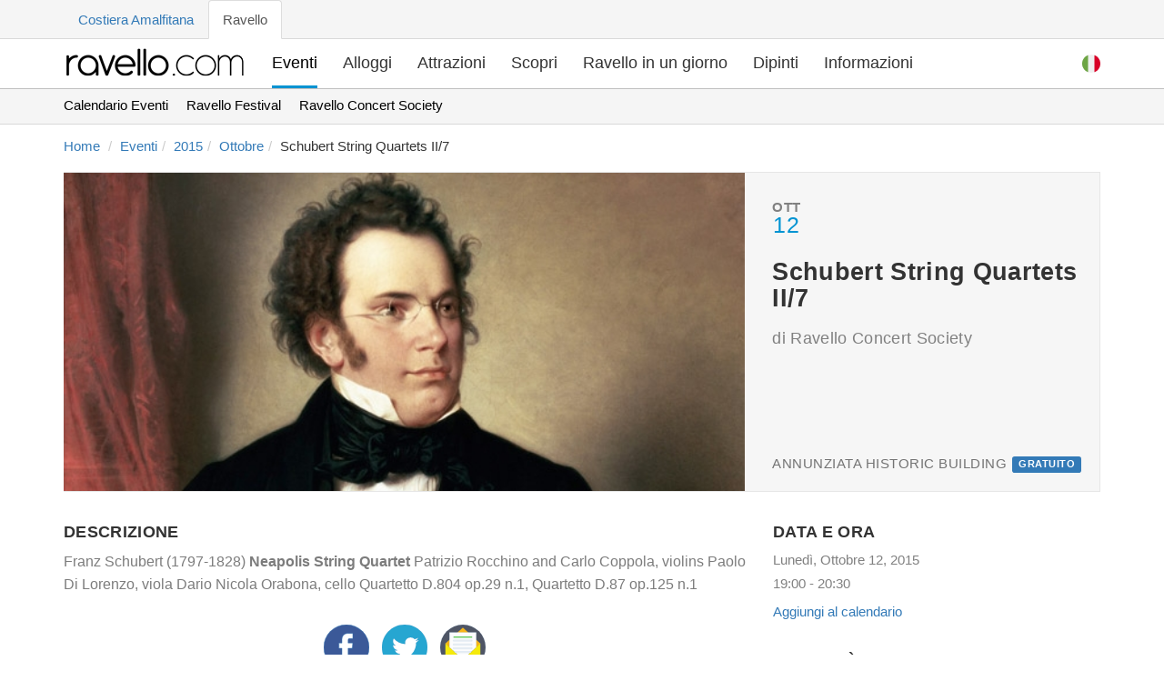

--- FILE ---
content_type: text/html; charset=utf-8
request_url: https://www.ravello.com/it/eventi/2015/schubert-string-quartets-ii-7/
body_size: 7657
content:
<!DOCTYPE html>
<html
  lang="it"
  prefix="og: http://ogp.me/ns#"
>

  <head>
    <meta charset="UTF-8">
<title>Schubert String Quartets II/7 - Lun, Ott 12, 2015 @ 19:00 - Ravello - Costiera Amalfitana, Italia</title>
<meta property="og:title" content='Schubert String Quartets II/7 - Lun, Ott 12, 2015 @ 19:00 - Ravello - Costiera Amalfitana, Italia' />
<meta name="description" property="og:description" content='Schubert String Quartets II/7 - Lun, Ott 12, 2015 @ 19:00 a Annunziata Historic Building. Organizzatore: Ravello Concert Society. Ravello - Costiera Amalfitana, Italia'>
    <meta
      name="viewport"
      content="width=device-width, initial-scale=1, shrink-to-fit=no"
    >
<link rel="canonical" href="https://www.ravello.com/it/eventi/2015/schubert-string-quartets-ii-7/">
<meta property="og:url" content="https://www.ravello.com/it/eventi/2015/schubert-string-quartets-ii-7/" />


<link rel="alternate" href="https://www.ravello.com/events/2015/schubert-string-quartets-ii-7/" hreflang="en">
<link rel="alternate" href="https://www.ravello.com/it/eventi/2015/schubert-string-quartets-ii-7/" hreflang="it">
<link rel="alternate" href="https://www.ravello.com/events/2015/schubert-string-quartets-ii-7/" hreflang="x-default">

<meta property='og:type' content='article' />
<meta property="og:image" content="https://www.ravello.com/images/events/2015/franz-schubert.jpg" />

<link rel="stylesheet" href='/css/main-f9db6c65eecb2460315bd55d2c725679.css?vsn=d'>



<script defer src='/js/commons.bundle-52766790a7fef88fdc23570a6c97ff00.js?vsn=d'></script>
<script defer src='/js/main.bundle-9736805b6f51c8fcefe0502bd89c5138.js?vsn=d'></script>
<script defer src="/js/photoswipe.bundle-497371c17bed76baec04f78fe8a3745b.js?vsn=d"></script>

    <link
      rel="icon"
      href='/favicon-b82d2267ea177361e1194ab16994a632.ico?vsn=d'
      type="image/x-icon"
    >
    <link
      rel="manifest"
      href="/manifest.webmanifest"
    >
    <meta
      name="theme-color"
      content="#0093d2"
    >
    <script async defer data-domain="ravello.com" src="https://plausible.io/js/plausible.js"></script>
  </head>

  <body data-controller="page-load">
  <div class="top-menu">
    <div class="container">
      <div class="row">
        <div class="col-md-12">
          <ul class="nav nav-tabs">
            <li role="presentation"><a href="https://www.amalfi.com/it" target="_blank">Costiera Amalfitana</a></li>
            <li class="active" role="presentation"><a>Ravello</a></li>
          </ul>
        </div>
      </div>
    </div>
  </div>
  <nav class="navbar navbar-default navbar-theme navbar-theme-border " id="main-nav">
    <div class="container">
      <div class="navbar-inner nav" data-controller="mobile-navigation">
        <div class="navbar-header">
          <div class="navbar-toggle collapsed" data-action="click->mobile-navigation#open">
            <span class="sr-only">Toggle navigation</span>
            <span class="icon-bar"></span>
            <span class="icon-bar"></span>
            <span class="icon-bar"></span>
          </div>
          <a class="navbar-brand" href='/it/'>
            <img src='/img/logo-dark-3e33fa64a658abef43919f6cc1fd2d1b.png?vsn=d' alt="Logo" title='Vai alla pagina principale' />
          </a>
        </div>
        <div class="coll navbar-coll" id="navbar-main">
          <ul class="navigation">
            <li class="visible-xs visible-sm" data-controller="set-locale">

  <a class="_d-ib " href="/events/2015/schubert-string-quartets-ii-7/" data-turbolinks="false" data-action="click->set-locale#english" data-target="set-locale.english" data-locale="en" title="Select English Language"><svg width="20" height="20" viewBox="0 0 512 512">
  <circle style="fill:#F0F0F0;" cx="256" cy="256" r="256" />
  <g>
    <path style="fill:#D80027;" d="M244.87,256H512c0-23.106-3.08-45.49-8.819-66.783H244.87V256z" />
    <path style="fill:#D80027;" d="M244.87,122.435h229.556c-15.671-25.572-35.708-48.175-59.07-66.783H244.87V122.435z" />
    <path style="fill:#D80027;" d="M256,512c60.249,0,115.626-20.824,159.356-55.652H96.644C140.374,491.176,195.751,512,256,512z" />
    <path style="fill:#D80027;" d="M37.574,389.565h436.852c12.581-20.529,22.338-42.969,28.755-66.783H8.819
        C15.236,346.596,24.993,369.036,37.574,389.565z" />
  </g>
  <path style="fill:#0052B4;" d="M118.584,39.978h23.329l-21.7,15.765l8.289,25.509l-21.699-15.765L85.104,81.252l7.16-22.037
      C73.158,75.13,56.412,93.776,42.612,114.552h7.475l-13.813,10.035c-2.152,3.59-4.216,7.237-6.194,10.938l6.596,20.301l-12.306-8.941
      c-3.059,6.481-5.857,13.108-8.372,19.873l7.267,22.368h26.822l-21.7,15.765l8.289,25.509l-21.699-15.765l-12.998,9.444
      C0.678,234.537,0,245.189,0,256h256c0-141.384,0-158.052,0-256C205.428,0,158.285,14.67,118.584,39.978z M128.502,230.4
      l-21.699-15.765L85.104,230.4l8.289-25.509l-21.7-15.765h26.822l8.288-25.509l8.288,25.509h26.822l-21.7,15.765L128.502,230.4z
        M120.213,130.317l8.289,25.509l-21.699-15.765l-21.699,15.765l8.289-25.509l-21.7-15.765h26.822l8.288-25.509l8.288,25.509h26.822
      L120.213,130.317z M220.328,230.4l-21.699-15.765L176.93,230.4l8.289-25.509l-21.7-15.765h26.822l8.288-25.509l8.288,25.509h26.822
      l-21.7,15.765L220.328,230.4z M212.039,130.317l8.289,25.509l-21.699-15.765l-21.699,15.765l8.289-25.509l-21.7-15.765h26.822
      l8.288-25.509l8.288,25.509h26.822L212.039,130.317z M212.039,55.743l8.289,25.509l-21.699-15.765L176.93,81.252l8.289-25.509
      l-21.7-15.765h26.822l8.288-25.509l8.288,25.509h26.822L212.039,55.743z" />
</svg></a>

  <a class="_d-ib active" href="/it/eventi/2015/schubert-string-quartets-ii-7/" data-turbolinks="false" data-action="click->set-locale#italian" data-target="set-locale.italian" data-locale="it" title="Sceglie lingua italiana"><svg width="20" height="20" viewBox="0 0 512 512">
  <circle style="fill:#F0F0F0;" cx="256" cy="256" r="256" />
  <path style="fill:#D80027;" d="M512,256c0-110.071-69.472-203.906-166.957-240.077v480.155C442.528,459.906,512,366.071,512,256z" />
  <path style="fill:#6DA544;" d="M0,256c0,110.071,69.472,203.906,166.957,240.077V15.923C69.472,52.094,0,145.929,0,256z" />
</svg></a>


              <a class="navigation__close" href="" data-action="click->mobile-navigation#close" title='Chiudi la navigazione'>
<svg class="i i-bold" id="i-arrow-right" xmlns="http://www.w3.org/2000/svg" viewbox="0 0 32 32" width="32" height="32" fill="none" stroke="currentcolor" stroke-linecap="round" stroke-linejoin="round" stroke-width="2"><path d="M22 6 L30 16 22 26 M30 16 L2 16"></path></svg>
              </a>
            </li>
            <li  class="active">
              <a href='/it/eventi/' title='Guarda cosa sta succedendo'>Eventi</a>
            </li>
            <li >
              <a href='/it/alloggi/' title='Trova un posto dove stare'>Alloggi</a>
            </li>
            <li >
              <a href='/it/attrazioni/' title='Cosa visitare'>Attrazioni</a>
            </li>
            <li >
              <a href='/it/scopri-ravello/' title='Scopri la bellezza che rende Ravello cosi speciale'>Scopri</a>
            </li>
            <li >
              <a href='/it/ravello-in-un-giorno/' title='Visita in un giorno'>Ravello in un giorno</a>
            </li>
            <li >
              <a href='/it/dipinti/' title='Arte'>Dipinti</a>
            </li>
            <li >
              <a href='/it/informazioni-di-viaggio/' title='Organizza il tuo viaggio'>Informazioni</a>
            </li>
          </ul>

          <ul class="nav navbar-nav navbar-right"><li class="dropdown _mob-h" data-controller="dropdown set-locale">
  <a class="dropdown-toggle _ml-5 lang-flag-head" href="" role="button" aria-label="Dropdown" data-action="click->dropdown#toggle click@window->dropdown#hide" data-target="dropdown.button" data-toggle="dropdown" aria-expanded="false"> <svg width="20" height="20" viewBox="0 0 512 512">
  <circle style="fill:#F0F0F0;" cx="256" cy="256" r="256" />
  <path style="fill:#D80027;" d="M512,256c0-110.071-69.472-203.906-166.957-240.077v480.155C442.528,459.906,512,366.071,512,256z" />
  <path style="fill:#6DA544;" d="M0,256c0,110.071,69.472,203.906,166.957,240.077V15.923C69.472,52.094,0,145.929,0,256z" />
</svg> </a>
  <div class="dropdown-menu dropdown-menu-full" data-target="dropdown.menu">
    <h5 class="dropdown-meganav-select-list-title">Le lingue</h5>
    <div class="row">
      <div class="col-md-12">
        <ul class="dropdown-meganav-select-list-lang">
  <li class=""><a href="/events/2015/schubert-string-quartets-ii-7/" data-turbolinks="false" data-action="click->set-locale#english" data-target="set-locale.english" data-locale="en" title="Select English Language"><svg class="lang-flag" width="20" height="20" viewbox="0 0 512 512"><circle style="fill:#F0F0F0;" cx="256" cy="256" r="256"></circle><g><path style="fill:#D80027;" d="M244.87,256H512c0-23.106-3.08-45.49-8.819-66.783H244.87V256z"></path><path style="fill:#D80027;" d="M244.87,122.435h229.556c-15.671-25.572-35.708-48.175-59.07-66.783H244.87V122.435z"></path><path style="fill:#D80027;" d="M256,512c60.249,0,115.626-20.824,159.356-55.652H96.644C140.374,491.176,195.751,512,256,512z"></path><path style="fill:#D80027;" d="M37.574,389.565h436.852c12.581-20.529,22.338-42.969,28.755-66.783H8.819
        C15.236,346.596,24.993,369.036,37.574,389.565z"></path></g><path style="fill:#0052B4;" d="M118.584,39.978h23.329l-21.7,15.765l8.289,25.509l-21.699-15.765L85.104,81.252l7.16-22.037
      C73.158,75.13,56.412,93.776,42.612,114.552h7.475l-13.813,10.035c-2.152,3.59-4.216,7.237-6.194,10.938l6.596,20.301l-12.306-8.941
      c-3.059,6.481-5.857,13.108-8.372,19.873l7.267,22.368h26.822l-21.7,15.765l8.289,25.509l-21.699-15.765l-12.998,9.444
      C0.678,234.537,0,245.189,0,256h256c0-141.384,0-158.052,0-256C205.428,0,158.285,14.67,118.584,39.978z M128.502,230.4
      l-21.699-15.765L85.104,230.4l8.289-25.509l-21.7-15.765h26.822l8.288-25.509l8.288,25.509h26.822l-21.7,15.765L128.502,230.4z
        M120.213,130.317l8.289,25.509l-21.699-15.765l-21.699,15.765l8.289-25.509l-21.7-15.765h26.822l8.288-25.509l8.288,25.509h26.822
      L120.213,130.317z M220.328,230.4l-21.699-15.765L176.93,230.4l8.289-25.509l-21.7-15.765h26.822l8.288-25.509l8.288,25.509h26.822
      l-21.7,15.765L220.328,230.4z M212.039,130.317l8.289,25.509l-21.699-15.765l-21.699,15.765l8.289-25.509l-21.7-15.765h26.822
      l8.288-25.509l8.288,25.509h26.822L212.039,130.317z M212.039,55.743l8.289,25.509l-21.699-15.765L176.93,81.252l8.289-25.509
      l-21.7-15.765h26.822l8.288-25.509l8.288,25.509h26.822L212.039,55.743z"></path></svg>English</a></li>

  <li class=""><a href="/it/eventi/2015/schubert-string-quartets-ii-7/" data-turbolinks="false" data-action="click->set-locale#italian" data-target="set-locale.italian" data-locale="it" title="Sceglie lingua italiana"><svg class="lang-flag" width="20" height="20" viewbox="0 0 512 512"><circle style="fill:#F0F0F0;" cx="256" cy="256" r="256"></circle><path style="fill:#D80027;" d="M512,256c0-110.071-69.472-203.906-166.957-240.077v480.155C442.528,459.906,512,366.071,512,256z"></path><path style="fill:#6DA544;" d="M0,256c0,110.071,69.472,203.906,166.957,240.077V15.923C69.472,52.094,0,145.929,0,256z"></path></svg>Italiano</a></li>

        </ul>
      </div>
    </div>
  </div>
</li>
</ul>

        </div>
      </div>
    </div>
  </nav>

<span itemscope itemtype="https://schema.org/Event"> <div class='sub-menu'>
  <div class='container'>
    <div class='row'>
      <div class="col-md-12">
        <ul class="nav nav-pills">
          <li><a href="/it/eventi/" title="Prossimi Eventi">Calendario Eventi</a></li>
<li><a href="/it/eventi/ravello-festival/" title="Prossimi eventi del Ravello Festival">Ravello Festival</a></li>
<li><a href="/it/eventi/ravello-concert-society/" title="Prossimi eventi della Ravello Concert Society">Ravello Concert Society</a></li>

        </ul>
      </div>
    </div>
  </div>
</div>
 <div class="container _mt--15">
    <div class="row">
      <div class="col-md-12"> <span itemscope itemtype="https://schema.org/WebPage">
  <div class='breacrumbs'>
    <ol class='breadcrumb' itemprop="breadcrumb" itemscope itemtype="https://schema.org/BreadcrumbList">
      <li itemprop="itemListElement" itemscope itemtype="https://schema.org/ListItem"><a href="/it/" itemprop="item"><span itemprop="name">Home</span></a><meta itemprop="position" content="1" /></li>
      <li itemprop="itemListElement" itemscope itemtype="https://schema.org/ListItem"><a href="/it/eventi/" itemprop="item"><span itemprop="name">Eventi</span></a><meta itemprop="position" content="2" /></li><li itemprop="itemListElement" itemscope itemtype="https://schema.org/ListItem"><a href="/it/eventi/2015/" itemprop="item"><span itemprop="name">2015</span></a><meta itemprop="position" content="3" /></li><li itemprop="itemListElement" itemscope itemtype="https://schema.org/ListItem"><a href="/it/eventi/2015/10/" itemprop="item"><span itemprop="name">Ottobre</span></a><meta itemprop="position" content="4" /></li><li itemprop="itemListElement" itemscope itemtype="https://schema.org/ListItem"><span itemprop="name">Schubert String Quartets II/7</span><meta itemprop="item" content="https://www.ravello.com/it/eventi/2015/schubert-string-quartets-ii-7/" /><meta itemprop="position" content="5" /></li>
    </ol>
  </div>
</span>
 </div>
    </div>
  </div>
  <div class="theme-page-section _pt-10">
    <div class="container pr">
      <div class="event-listing-header">
        <div class="row">
          <div class="col-sm-8">
            <div class="banner _h-100 _mh-350 _c-zi" data-controller="gallery" data-image='/images/events/2015/franz-schubert.jpg' data-width='620' data-height='274'>
              <meta itemprop="image" content='https://www.ravello.com/images/events/2015/franz-schubert.jpg' />
              <div class="banner-bg lazy" data-bg="url(/images/events/2015/franz-schubert.jpg)" data-action="click->gallery#lightbox"></div>
            </div>
          </div>
          <div class="col-sm-4">
            <div class="theme-item-page-header-body card-event card-flex">
              <div class="event-line-mob">
                <div class="theme-item-page-date">
                  <time datetime="">
                    <p class="theme-item-page-date-month">Ott</p>
                    <p class="theme-item-page-date-day">12</p>
                  </time>
                </div>
                <h1 class="theme-item-page-header-title theme-item-page-header-title-sm fw-600 pt-65" itemprop="name">Schubert String Quartets II/7</h1>
              </div>
              <h4 class="theme-item-page-header-subtitle _pt-10 mb-0">
                <span class="organizer-subtitle">di Ravello Concert Society</span>
              </h4>
              <p class="theme-search-results-item-category fs-15 card-bottom _mb-0" title='Località'>Annunziata Historic Building <span class="label label-primary pull-right" title='Biglietto'>Gratuito</span></p>
              <meta itemprop="isAccessibleForFree" content='true' />
            </div>
          </div>
        </div>
      </div>   <div class="event-listing-info">
        <div class="row">
          <div class="col-sm-4 col-sm-push-8">
            <div class="theme-sidebar-section">
              <h4 class="text-uppercase">Data e ora</h4>
              <ul class="theme-sidebar-section-summary-list fs-15">   <li><time itemprop="startDate" datetime='2015-10-12T19:00:00'>Lunedì, Ottobre 12, 2015</time></li>
  <li>19:00 - 20:30</li>
 </ul>
              <div class="_mt-10" data-controller="add-to-calendar">
                <a href='' data-action="click->add-to-calendar#toggle">Aggiungi al calendario</a>
                <div class="hide" data-target="add-to-calendar.calendars">
                  <ul>
                    <li class="_mt-mob-10 _mb-mob-10"><a href='https://calendar.google.com/calendar/render?action=TEMPLATE&amp;ctz=Europe%2FRome&amp;dates=20151012T190000%2F20151012T203000&amp;details=Per+dettagli%2C+link+qui%3A+https%3A%2F%2Fwww.ravello.com%2Fit%2Feventi%2F2015%2Fschubert-string-quartets-ii-7%2F&amp;location=Annunziata+Historic+Building%2C+Via+della+Annunziata%2C+Ravello%2C+84010%2C+Costiera+Amalfitana%2C+Italia&amp;sprop=website%3Awww.ravello.com%26sprop%3Dname%3ARavello.com&amp;text=Schubert+String+Quartets+II%2F7&amp;trp=true' target="_blank" rel="nofollow noopener noreferrer">Google Calendar</a></li>
                    <li class="_mb-mob-10"><a download="calendar" href='data:text/calendar;charset=utf8,BEGIN:VCALENDAR
CALSCALE:GREGORIAN
VERSION:2.0
BEGIN:VEVENT
DESCRIPTION:Per dettagli\, link qui: https://www.ravello.com/it/eventi/2015/schubert-string-quartets-ii-7/
DTEND:20151012T203000
DTSTART:20151012T190000
LOCATION:Annunziata Historic Building\, Via della Annunziata\, Ravello\, 84010\, Costiera Amalfitana\, Italia
SUMMARY:Schubert String Quartets II/7
URL:https://www.ravello.com/it/eventi/2015/schubert-string-quartets-ii-7/
END:VEVENT
END:VCALENDAR
' target="_blank" rel="nofollow noopener noreferrer">Apple Calendar</a></li>
                    <li class="_mb-mob-10"><a href='https://calendar.yahoo.com/?v=60&amp;ctz=Europe%2FRome&amp;desc=Per+dettagli%2C+link+qui%3A+https%3A%2F%2Fwww.ravello.com%2Fit%2Feventi%2F2015%2Fschubert-string-quartets-ii-7%2F&amp;et=20151012T203000&amp;in_csz=Ravello%2C+Salerno%2C+84010&amp;in_loc=Annunziata+Historic+Building&amp;in_ph=%2B39+089+8424082&amp;in_st=Via+della+Annunziata&amp;sprop=website%3Awww.ravello.com%26sprop%3Dname%3ARavello.com&amp;st=20151012T190000&amp;title=Schubert+String+Quartets+II%2F7&amp;trp=true' target="_blank" rel="nofollow noopener noreferrer">Yahoo! Calendar</a></li>
                    <li class="_mb-mob-10"><a download="calendar" href='data:text/calendar;charset=utf8,BEGIN:VCALENDAR
CALSCALE:GREGORIAN
VERSION:2.0
BEGIN:VEVENT
DESCRIPTION:Per dettagli\, link qui: https://www.ravello.com/it/eventi/2015/schubert-string-quartets-ii-7/
DTEND:20151012T203000
DTSTART:20151012T190000
LOCATION:Annunziata Historic Building\, Via della Annunziata\, Ravello\, 84010\, Costiera Amalfitana\, Italia
SUMMARY:Schubert String Quartets II/7
URL:https://www.ravello.com/it/eventi/2015/schubert-string-quartets-ii-7/
END:VEVENT
END:VCALENDAR
' target="_blank" rel="nofollow noopener noreferrer">Outlook Calendar</a></li>
                    <li class="_mb-mob-10"><a href='https://outlook.live.com/owa/?path=/calendar/action/compose&amp;rru=addevent&amp;allday=false&amp;body=Per+dettagli%2C+link+qui%3A+https%3A%2F%2Fwww.ravello.com%2Fit%2Feventi%2F2015%2Fschubert-string-quartets-ii-7%2F&amp;enddt=20151012T203000&amp;location=Annunziata+Historic+Building%2C+Via+della+Annunziata%2C+Ravello%2C+84010%2C+Costiera+Amalfitana%2C+Italia&amp;startdt=20151012T190000&amp;subject=Schubert+String+Quartets+II%2F7' target="_blank" rel="nofollow noopener noreferrer">Outlook Live Calendar</a></li>
                    <li class="_mb-mob-10"><a download="calendar" href='data:text/calendar;charset=utf8,BEGIN:VCALENDAR
CALSCALE:GREGORIAN
VERSION:2.0
BEGIN:VEVENT
DESCRIPTION:Per dettagli\, link qui: https://www.ravello.com/it/eventi/2015/schubert-string-quartets-ii-7/
DTEND:20151012T203000
DTSTART:20151012T190000
LOCATION:Annunziata Historic Building\, Via della Annunziata\, Ravello\, 84010\, Costiera Amalfitana\, Italia
SUMMARY:Schubert String Quartets II/7
URL:https://www.ravello.com/it/eventi/2015/schubert-string-quartets-ii-7/
END:VEVENT
END:VCALENDAR
' target="_blank" rel="nofollow noopener noreferrer">iCal Calendar</a></li>
                  </ul>
                </div>
              </div>
            </div>  <div class="theme-sidebar-section _pt-0">
              <h4 class="text-uppercase">Località</h4>
              <ul class="theme-sidebar-section-summary-list fs-15" itemprop="location" itemscope itemtype="https://schema.org/Place">
                <li itemprop="name">Annunziata Historic Building</li>
                <span itemprop="address" itemscope itemtype="https://schema.org/PostalAddress">
                  <li itemprop="streetAddress">Via della Annunziata</li>
                  <li><span itemprop="addressLocality">Ravello</span>, Costiera Amalfitana, <span itemprop="postalCode">84010</span></li>
                  <li itemprop="addressCountry">Italia</li>
                </span>
              </ul>
            </div>
          </div>
          <div class="col-sm-8 col-sm-pull-4">
            <div class="theme-item-page-details-section b-0 _mt-0">
              <h4 class="text-uppercase">Descrizione</h4>
              <div class="theme-item-page-desc" itemprop="description">
                <p>Franz Schubert (1797-1828)

<strong>Neapolis String Quartet</strong>
Patrizio Rocchino and Carlo Coppola, violins
Paolo Di Lorenzo, viola
Dario Nicola Orabona, cello
Quartetto D.804 op.29 n.1, Quartetto D.87 op.125 n.1</p>
              </div>
            </div> <div class="theme-page-section-header _mb-0 _pt-30 social-share" data-controller="social-share">
  <a href='https://www.facebook.com/sharer/sharer.php?u=https://www.ravello.com/it/eventi/2015/schubert-string-quartets-ii-7/' title='Condividi su Facebook' data-action="click->social-share#share" rel="nofollow noopener noreferrer">
<svg class="i" x="0px" y="0px" viewbox="0 0 112.196 112.196" style="enable-background:new 0 0 112.196 112.196;" xml:space="preserve"><circle style="fill:#3B5998;" cx="56.098" cy="56.098" r="56.098"></circle><path style="fill:#FFFFFF;" d="M70.201,58.294h-10.01v36.672H45.025V58.294h-7.213V45.406h7.213v-8.34 c0-5.964,2.833-15.303,15.301-15.303L71.56,21.81v12.51h-8.151c-1.337,0-3.217,0.668-3.217,3.513v7.585h11.334L70.201,58.294z"></path></svg>
  </a>
  <a href='https://twitter.com/share?url=https://www.ravello.com/it/eventi/2015/schubert-string-quartets-ii-7/&amp;text=Ravello è il tesoro nascosto della Costiera Amalfitana&amp;via=ravello&amp;hashtags=ravello,amalficoast' title='Condividi su Twitter' data-action="click->social-share#share" rel="nofollow noopener noreferrer">
<svg class="i" x="0px" y="0px" viewbox="0 0 291.319 291.319" style="enable-background:new 0 0 291.319 291.319;" xml:space="preserve"><path style="fill:#26A6D1;" d="M145.659,0c80.45,0,145.66,65.219,145.66,145.66c0,80.45-65.21,145.659-145.66,145.659
  S0,226.109,0,145.66C0,65.219,65.21,0,145.659,0z"></path><path style="fill:#FFFFFF;" d="M236.724,98.129c-6.363,2.749-13.21,4.597-20.392,5.435c7.338-4.27,12.964-11.016,15.613-19.072
  c-6.864,3.96-14.457,6.828-22.55,8.366c-6.473-6.691-15.695-10.87-25.909-10.87c-19.591,0-35.486,15.413-35.486,34.439
  c0,2.704,0.31,5.335,0.919,7.857c-29.496-1.438-55.66-15.158-73.157-35.996c-3.059,5.089-4.807,10.997-4.807,17.315
  c0,11.944,6.263,22.504,15.786,28.668c-5.826-0.182-11.289-1.721-16.086-4.315v0.437c0,16.696,12.235,30.616,28.476,33.784
  c-2.977,0.783-6.109,1.211-9.35,1.211c-2.285,0-4.506-0.209-6.673-0.619c4.515,13.692,17.625,23.651,33.165,23.925
  c-12.153,9.249-27.457,14.748-44.089,14.748c-2.868,0-5.69-0.164-8.476-0.482c15.722,9.777,34.367,15.485,54.422,15.485
  c65.292,0,100.997-52.51,100.997-98.029l-0.1-4.461C225.945,111.111,231.963,105.048,236.724,98.129z"></path></svg>
  </a>
  <a href='mailto:?subject=Ravello&amp;body=https://www.ravello.com/it/eventi/2015/schubert-string-quartets-ii-7/' title='Condividi via email' rel="nofollow noopener noreferrer">
<svg class="i" x="0px" y="0px" viewbox="0 0 509.287 509.287" style="enable-background:new 0 0 509.287 509.287;" xml:space="preserve"><circle style="fill:#4F5565;" cx="254.644" cy="254.644" r="254.644"></circle><rect x="58.66" y="211.242" style="fill:#F5EA0A;" width="391.968" height="265.155"></rect><polygon style="fill:#F8B517;" points="254.644,32.551 58.66,211.242 254.644,390.273 450.628,211.242 "></polygon><polygon style="fill:#FCFCFD;" points="104.095,252.609 250.236,386.204 259.052,386.204 405.192,252.609 405.192,86.803 
        104.095,86.803 "></polygon><rect x="150.887" y="132.238" style="fill:#71D456;" width="207.174" height="14.241"></rect><g><rect x="150.887" y="171.91" style="fill:#F1F3F7;" width="207.174" height="14.241"></rect><rect x="150.887" y="214.972" style="fill:#F1F3F7;" width="207.174" height="14.241"></rect><rect x="150.887" y="258.034" style="fill:#F1F3F7;" width="207.174" height="14.241"></rect><polygon style="fill:#F1F3F7;" points="352.636,300.758 156.652,300.758 172.249,315.338 337.038,315.338 	"></polygon><polygon style="fill:#F1F3F7;" points="305.505,343.82 203.783,343.82 219.38,358.061 289.907,358.061 	"></polygon></g><polygon style="fill:#FBD303;" points="287.534,359.078 221.754,359.078 58.66,476.736 450.628,476.736 "></polygon></svg>
  </a>
</div>

          </div>
        </div>
      </div>
      <div class="row">
        <div class="col-md-12">
          <div class="theme-item-page-details-section" id="organizer">
            <div itemprop="organizer" itemscope itemtype="https://schema.org/Organization" class="text-center _mb-20 theme-item-page-header-center theme-item-page-header-rating">
              <div class="theme-search-results-item-img-wrap">
                <img itemprop="logo" class="img-responsive text-center _mh-150" src="/images/events/organizers/ravello-concert-society.jpg" alt="Ravello Concert Society" />
              </div>
              <h3 itemprop="name"><strong>Ravello Concert Society</strong></h3>
              <ul class="theme-sidebar-section-summary-list fs-15 _mb-20">
                <li>Organizzatore <em>Schubert String Quartets II/7</em></li>
                <li>
                  <i class="fa fa-phone"></i> <a itemprop="telephone" href='tel:+39 089 8424082' title='Call Ravello Concert Society'>+39 089 8424082</a>
                  <i class="fa fa-at pl-20"></i> <a href='mailto:info@ravelloarts.org' title='Email Ravello Concert Society'><span itemprop="email">info@ravelloarts.org</span></a>
                  <i class="fa fa-link pl-20"></i> <a itemprop="url" href='http://www.ravelloarts.org' rel="nofollow">www.ravelloarts.org</a>
                </li>
              </ul>
              <div id="location-map">
                <h2>Schubert String Quartets II/7</h2>
                <p>a</p>
                <h3 class="mt-10">Annunziata Historic Building</h3>
                <p>Via della Annunziata, Ravello, Costiera Amalfitana, 84010, Italia</p>
              </div>
            </div>
          </div>
        </div>
      </div>
    </div>
  </div> <div class="theme-page-section theme-page-section-gray _pv-0">
  <div class="container">
    <div class="row">
      <div class="col-md-8">
        <div class="theme-page-section-header _mb-0 _pv-30 social-share" data-controller="social-share">
          <h5 class="theme-page-section-title _mb-10">Hai trovato utile questa pagina? <em>Condividila!</em></h5>
          <a href='https://www.facebook.com/sharer/sharer.php?u=https://www.ravello.com/it/eventi/2015/schubert-string-quartets-ii-7/' title='Condividi su Facebook' data-action="click->social-share#share" rel="nofollow noopener noreferrer">
<svg class="i" x="0px" y="0px" viewbox="0 0 112.196 112.196" style="enable-background:new 0 0 112.196 112.196;" xml:space="preserve"><circle style="fill:#3B5998;" cx="56.098" cy="56.098" r="56.098"></circle><path style="fill:#FFFFFF;" d="M70.201,58.294h-10.01v36.672H45.025V58.294h-7.213V45.406h7.213v-8.34 c0-5.964,2.833-15.303,15.301-15.303L71.56,21.81v12.51h-8.151c-1.337,0-3.217,0.668-3.217,3.513v7.585h11.334L70.201,58.294z"></path></svg>
          </a>
          <a href='https://twitter.com/share?url=https://www.ravello.com/it/eventi/2015/schubert-string-quartets-ii-7/&amp;text=Ravello è il tesoro nascosto della Costiera Amalfitana&amp;via=ravello&amp;hashtags=ravello,amalficoast' title='Condividi su Twitter' data-action="click->social-share#share" rel="nofollow noopener noreferrer">
<svg class="i" x="0px" y="0px" viewbox="0 0 291.319 291.319" style="enable-background:new 0 0 291.319 291.319;" xml:space="preserve"><path style="fill:#26A6D1;" d="M145.659,0c80.45,0,145.66,65.219,145.66,145.66c0,80.45-65.21,145.659-145.66,145.659
  S0,226.109,0,145.66C0,65.219,65.21,0,145.659,0z"></path><path style="fill:#FFFFFF;" d="M236.724,98.129c-6.363,2.749-13.21,4.597-20.392,5.435c7.338-4.27,12.964-11.016,15.613-19.072
  c-6.864,3.96-14.457,6.828-22.55,8.366c-6.473-6.691-15.695-10.87-25.909-10.87c-19.591,0-35.486,15.413-35.486,34.439
  c0,2.704,0.31,5.335,0.919,7.857c-29.496-1.438-55.66-15.158-73.157-35.996c-3.059,5.089-4.807,10.997-4.807,17.315
  c0,11.944,6.263,22.504,15.786,28.668c-5.826-0.182-11.289-1.721-16.086-4.315v0.437c0,16.696,12.235,30.616,28.476,33.784
  c-2.977,0.783-6.109,1.211-9.35,1.211c-2.285,0-4.506-0.209-6.673-0.619c4.515,13.692,17.625,23.651,33.165,23.925
  c-12.153,9.249-27.457,14.748-44.089,14.748c-2.868,0-5.69-0.164-8.476-0.482c15.722,9.777,34.367,15.485,54.422,15.485
  c65.292,0,100.997-52.51,100.997-98.029l-0.1-4.461C225.945,111.111,231.963,105.048,236.724,98.129z"></path></svg>
          </a>
          <a href='mailto:?subject=Ravello&amp;body=https://www.ravello.com/it/eventi/2015/schubert-string-quartets-ii-7/' title='Condividi via email' rel="nofollow noopener noreferrer">
<svg class="i" x="0px" y="0px" viewbox="0 0 509.287 509.287" style="enable-background:new 0 0 509.287 509.287;" xml:space="preserve"><circle style="fill:#4F5565;" cx="254.644" cy="254.644" r="254.644"></circle><rect x="58.66" y="211.242" style="fill:#F5EA0A;" width="391.968" height="265.155"></rect><polygon style="fill:#F8B517;" points="254.644,32.551 58.66,211.242 254.644,390.273 450.628,211.242 "></polygon><polygon style="fill:#FCFCFD;" points="104.095,252.609 250.236,386.204 259.052,386.204 405.192,252.609 405.192,86.803 
        104.095,86.803 "></polygon><rect x="150.887" y="132.238" style="fill:#71D456;" width="207.174" height="14.241"></rect><g><rect x="150.887" y="171.91" style="fill:#F1F3F7;" width="207.174" height="14.241"></rect><rect x="150.887" y="214.972" style="fill:#F1F3F7;" width="207.174" height="14.241"></rect><rect x="150.887" y="258.034" style="fill:#F1F3F7;" width="207.174" height="14.241"></rect><polygon style="fill:#F1F3F7;" points="352.636,300.758 156.652,300.758 172.249,315.338 337.038,315.338 	"></polygon><polygon style="fill:#F1F3F7;" points="305.505,343.82 203.783,343.82 219.38,358.061 289.907,358.061 	"></polygon></g><polygon style="fill:#FBD303;" points="287.534,359.078 221.754,359.078 58.66,476.736 450.628,476.736 "></polygon></svg>
          </a>
        </div>
      </div>
      <div class="col-md-4">
        <div class="theme-footer-section theme-footer-section-subscribe bg-grad _mb-mob-30" data-controller="newsletter" data-newsletter-locale="it">
          <div class="theme-footer-section-subscribe-content">
            <h4 class="">Iscriviti alla nostra Newsletter</h4>
            <form>
              <div class="form-group">
                <input data-target="newsletter.token" name="_csrf_token" type="hidden" value="Xmh9Jx4OPyU7VTgvXRwSJA84UgQWdzgb2P4DP8nVhltMdKTsZQ6tr6wa" />
                <input data-target="newsletter.honeypot" type="checkbox" name="contact_by_fax_only" value="1" style="display:none !important" tabindex="-1" autocomplete="off">
                <input data-target="newsletter.email" class="form-control theme-footer-subscribe-form-control" type="email" placeholder='Inserisci l&#39;indirizzo email' aria-label='Inserisci l&#39;indirizzo email' required />
              </div>
              <form class="form-inline">
                <button data-target="newsletter.button" data-action="click->newsletter#subscribe" class="btn btn-primary-invert btn-shadow text-upcase theme-footer-subscribe-btn" type="submit">Sottoscrivi</button>
                <label data-target="newsletter.result" class="_ml-10"></label>
              </form>
            </form>
          </div>
        </div>
      </div>
    </div>
  </div>
</div>
 <div class="pswp" tabindex="-1" role="dialog" aria-hidden="true">
    <div class="pswp__bg"></div>
    <div class="pswp__scroll-wrap">
        <div class="pswp__container">
            <div class="pswp__item"></div>
            <div class="pswp__item"></div>
            <div class="pswp__item"></div>
        </div>
        <div class="pswp__ui pswp__ui--hidden">
            <div class="pswp__top-bar">
                <div class="pswp__counter"></div>
                <button class="pswp__button pswp__button--close" title="Close (Esc)"></button>
                <button class="pswp__button pswp__button--share" title="Share"></button>
                <button class="pswp__button pswp__button--fs" title="Toggle fullscreen"></button>
                <button class="pswp__button pswp__button--zoom" title="Zoom in/out"></button>
                <div class="pswp__preloader">
                    <div class="pswp__preloader__icn">
                      <div class="pswp__preloader__cut">
                        <div class="pswp__preloader__donut"></div>
                      </div>
                    </div>
                </div>
            </div>
            <div class="pswp__share-modal pswp__share-modal--hidden pswp__single-tap">
                <div class="pswp__share-tooltip"></div> 
            </div>
            <button class="pswp__button pswp__button--arrow--left" title="Previous (arrow left)">
            </button>
            <button class="pswp__button pswp__button--arrow--right" title="Next (arrow right)">
            </button>
            <div class="pswp__caption">
                <div class="pswp__caption__center"></div>
            </div>
        </div>
    </div>
</div>
</span>
<div class="theme-copyright no-print" id="mainCopyright">
  <div class="container">
    <div class="row">
      <div class="col-md-9">
        <ul class="theme-copyright-social pull-left">
          <li><a href='/it/contatti/'>Contatti</a></li>
          <li><a href='/it/privacy-policy/'>Informativa sulla riservatezza</a></li>
        </ul>
      </div>
      <div class="col-md-3">
        <ul class="theme-copyright-social pull-right">
          <li data-controller="back-to-top">
            <a data-target="back-to-top.anchor" href="" data-action="back-to-top#go">
<svg class="i i-heavy" id="i-arrow-top" xmlns="http://www.w3.org/2000/svg" viewbox="0 0 32 32" width="32" height="32" fill="none" stroke="currentcolor" stroke-linecap="round" stroke-linejoin="round" stroke-width="2"><path d="M6 10 L16 2 26 10 M16 2 L16 30"></path></svg> Torna su
            </a>
          </li>
        </ul>
      </div>
      <div class="col-md-12">
        <p class="theme-copyright-text">Scopri Ravello. Iniziativa turistica privata e indipendente, senza alcuna relazione con le istituzioni civili.</p>
      </div>
    </div>
  </div>
</div>

<!-- footer_scripts.html -->
<!-- footer_scripts.html -->
  </body>

</html>


--- FILE ---
content_type: text/javascript
request_url: https://www.ravello.com/js/photoswipe.bundle-497371c17bed76baec04f78fe8a3745b.js?vsn=d
body_size: 16425
content:
!function(e){function t(t){for(var o,a,l=t[0],s=t[1],u=t[2],d=0,p=[];d<l.length;d++)a=l[d],i[a]&&p.push(i[a][0]),i[a]=0;for(o in s)Object.prototype.hasOwnProperty.call(s,o)&&(e[o]=s[o]);for(c&&c(t);p.length;)p.shift()();return r.push.apply(r,u||[]),n()}function n(){for(var e,t=0;t<r.length;t++){for(var n=r[t],o=!0,l=1;l<n.length;l++){var s=n[l];0!==i[s]&&(o=!1)}o&&(r.splice(t--,1),e=a(a.s=n[0]))}return e}var o={},i={3:0},r=[];function a(t){if(o[t])return o[t].exports;var n=o[t]={i:t,l:!1,exports:{}};return e[t].call(n.exports,n,n.exports,a),n.l=!0,n.exports}a.m=e,a.c=o,a.d=function(e,t,n){a.o(e,t)||Object.defineProperty(e,t,{enumerable:!0,get:n})},a.r=function(e){"undefined"!=typeof Symbol&&Symbol.toStringTag&&Object.defineProperty(e,Symbol.toStringTag,{value:"Module"}),Object.defineProperty(e,"__esModule",{value:!0})},a.t=function(e,t){if(1&t&&(e=a(e)),8&t)return e;if(4&t&&"object"==typeof e&&e&&e.__esModule)return e;var n=Object.create(null);if(a.r(n),Object.defineProperty(n,"default",{enumerable:!0,value:e}),2&t&&"string"!=typeof e)for(var o in e)a.d(n,o,function(t){return e[t]}.bind(null,o));return n},a.n=function(e){var t=e&&e.__esModule?function(){return e.default}:function(){return e};return a.d(t,"a",t),t},a.o=function(e,t){return Object.prototype.hasOwnProperty.call(e,t)},a.p="";var l=window.webpackJsonp=window.webpackJsonp||[],s=l.push.bind(l);l.push=t,l=l.slice();for(var u=0;u<l.length;u++)t(l[u]);var c=s;r.push([124,0]),n()}({124:function(e,t,n){"use strict";n.r(t);var o=n(0),i=n(45),r=n(46);function a(e){return(a="function"==typeof Symbol&&"symbol"==typeof Symbol.iterator?function(e){return typeof e}:function(e){return e&&"function"==typeof Symbol&&e.constructor===Symbol&&e!==Symbol.prototype?"symbol":typeof e})(e)}function l(e,t){return function(e){if(Array.isArray(e))return e}(e)||function(e,t){var n=[],o=!0,i=!1,r=void 0;try{for(var a,l=e[Symbol.iterator]();!(o=(a=l.next()).done)&&(n.push(a.value),!t||n.length!==t);o=!0);}catch(e){i=!0,r=e}finally{try{o||null==l.return||l.return()}finally{if(i)throw r}}return n}(e,t)||function(){throw new TypeError("Invalid attempt to destructure non-iterable instance")}()}function s(e,t){for(var n=0;n<t.length;n++){var o=t[n];o.enumerable=o.enumerable||!1,o.configurable=!0,"value"in o&&(o.writable=!0),Object.defineProperty(e,o.key,o)}}function u(e,t){return!t||"object"!==a(t)&&"function"!=typeof t?function(e){if(void 0===e)throw new ReferenceError("this hasn't been initialised - super() hasn't been called");return e}(e):t}function c(e){return(c=Object.setPrototypeOf?Object.getPrototypeOf:function(e){return e.__proto__||Object.getPrototypeOf(e)})(e)}function d(e,t){return(d=Object.setPrototypeOf||function(e,t){return e.__proto__=t,e})(e,t)}var p,m,f,h=function(e){function t(){return function(e,t){if(!(e instanceof t))throw new TypeError("Cannot call a class as a function")}(this,t),u(this,c(t).apply(this,arguments))}var n,a,p;return function(e,t){if("function"!=typeof t&&null!==t)throw new TypeError("Super expression must either be null or a function");e.prototype=Object.create(t&&t.prototype,{constructor:{value:e,writable:!0,configurable:!0}}),t&&d(e,t)}(t,o["b"]),n=t,(a=[{key:"connect",value:function(){if(-1!==window.location.hash.indexOf("#&gid"))if(this.element.dataset.image)this.lightbox();else{var e=this.getUrlParameter("pid");this.display_gallery(e)}}},{key:"launch",value:function(e){e.preventDefault(),this.display_gallery(e.srcElement.dataset.id||6)}},{key:"lightbox",value:function(){var e=document.querySelectorAll(".pswp")[0],t=[{src:this.element.dataset.image,w:this.element.dataset.width,h:this.element.dataset.height}];new i(e,r,t,{index:0}).init()}},{key:"display_gallery",value:function(e){var t=document.querySelectorAll(".pswp")[0],n=this.items();this.thumbnailTargets;new i(t,r,n,{index:e-1}).init()}},{key:"items",value:function(){var e=JSON.parse(this.data.get("items")),t=this.path();return e.map(function(e){var n=l(e,3),o=n[0],i=n[1],r=n[2];return{src:t+o,w:i,h:r}})}},{key:"path",value:function(){return this.data.get("path")}},{key:"getUrlParameter",value:function(e){e=e.replace(/[\[]/,"\\[").replace(/[\]]/,"\\]");var t=new RegExp("[\\?&]"+e+"=([^&#]*)").exec(location.search);return null===t?"":decodeURIComponent(t[1].replace(/\+/g," "))}}])&&s(n.prototype,a),p&&s(n,p),t}();f=["thumbnail"],(m="targets")in(p=h)?Object.defineProperty(p,m,{value:f,enumerable:!0,configurable:!0,writable:!0}):p[m]=f,o.a.start().register("gallery",h)},45:function(e,t,n){var o,i;
/*! PhotoSwipe - v4.1.3 - 2019-01-08
* http://photoswipe.com
* Copyright (c) 2019 Dmitry Semenov; */void 0===(i="function"==typeof(o=function(){"use strict";return function(e,t,n,o){var i={features:null,bind:function(e,t,n,o){var i=(o?"remove":"add")+"EventListener";t=t.split(" ");for(var r=0;r<t.length;r++)t[r]&&e[i](t[r],n,!1)},isArray:function(e){return e instanceof Array},createEl:function(e,t){var n=document.createElement(t||"div");return e&&(n.className=e),n},getScrollY:function(){var e=window.pageYOffset;return void 0!==e?e:document.documentElement.scrollTop},unbind:function(e,t,n){i.bind(e,t,n,!0)},removeClass:function(e,t){var n=new RegExp("(\\s|^)"+t+"(\\s|$)");e.className=e.className.replace(n," ").replace(/^\s\s*/,"").replace(/\s\s*$/,"")},addClass:function(e,t){i.hasClass(e,t)||(e.className+=(e.className?" ":"")+t)},hasClass:function(e,t){return e.className&&new RegExp("(^|\\s)"+t+"(\\s|$)").test(e.className)},getChildByClass:function(e,t){for(var n=e.firstChild;n;){if(i.hasClass(n,t))return n;n=n.nextSibling}},arraySearch:function(e,t,n){for(var o=e.length;o--;)if(e[o][n]===t)return o;return-1},extend:function(e,t,n){for(var o in t)if(t.hasOwnProperty(o)){if(n&&e.hasOwnProperty(o))continue;e[o]=t[o]}},easing:{sine:{out:function(e){return Math.sin(e*(Math.PI/2))},inOut:function(e){return-(Math.cos(Math.PI*e)-1)/2}},cubic:{out:function(e){return--e*e*e+1}}},detectFeatures:function(){if(i.features)return i.features;var e=i.createEl(),t=e.style,n="",o={};if(o.oldIE=document.all&&!document.addEventListener,o.touch="ontouchstart"in window,window.requestAnimationFrame&&(o.raf=window.requestAnimationFrame,o.caf=window.cancelAnimationFrame),o.pointerEvent=!!window.PointerEvent||navigator.msPointerEnabled,!o.pointerEvent){var r=navigator.userAgent;if(/iP(hone|od)/.test(navigator.platform)){var a=navigator.appVersion.match(/OS (\d+)_(\d+)_?(\d+)?/);a&&a.length>0&&(a=parseInt(a[1],10))>=1&&a<8&&(o.isOldIOSPhone=!0)}var l=r.match(/Android\s([0-9\.]*)/),s=l?l[1]:0;(s=parseFloat(s))>=1&&(s<4.4&&(o.isOldAndroid=!0),o.androidVersion=s),o.isMobileOpera=/opera mini|opera mobi/i.test(r)}for(var u,c,d=["transform","perspective","animationName"],p=["","webkit","Moz","ms","O"],m=0;m<4;m++){n=p[m];for(var f=0;f<3;f++)u=d[f],c=n+(n?u.charAt(0).toUpperCase()+u.slice(1):u),!o[u]&&c in t&&(o[u]=c);n&&!o.raf&&(n=n.toLowerCase(),o.raf=window[n+"RequestAnimationFrame"],o.raf&&(o.caf=window[n+"CancelAnimationFrame"]||window[n+"CancelRequestAnimationFrame"]))}if(!o.raf){var h=0;o.raf=function(e){var t=(new Date).getTime(),n=Math.max(0,16-(t-h)),o=window.setTimeout(function(){e(t+n)},n);return h=t+n,o},o.caf=function(e){clearTimeout(e)}}return o.svg=!!document.createElementNS&&!!document.createElementNS("http://www.w3.org/2000/svg","svg").createSVGRect,i.features=o,o}};i.detectFeatures(),i.features.oldIE&&(i.bind=function(e,t,n,o){t=t.split(" ");for(var i,r=(o?"detach":"attach")+"Event",a=function(){n.handleEvent.call(n)},l=0;l<t.length;l++)if(i=t[l])if("object"==typeof n&&n.handleEvent){if(o){if(!n["oldIE"+i])return!1}else n["oldIE"+i]=a;e[r]("on"+i,n["oldIE"+i])}else e[r]("on"+i,n)});var r=this,a={allowPanToNext:!0,spacing:.12,bgOpacity:1,mouseUsed:!1,loop:!0,pinchToClose:!0,closeOnScroll:!0,closeOnVerticalDrag:!0,verticalDragRange:.75,hideAnimationDuration:333,showAnimationDuration:333,showHideOpacity:!1,focus:!0,escKey:!0,arrowKeys:!0,mainScrollEndFriction:.35,panEndFriction:.35,isClickableElement:function(e){return"A"===e.tagName},getDoubleTapZoom:function(e,t){return e?1:t.initialZoomLevel<.7?1:1.33},maxSpreadZoom:1.33,modal:!0,scaleMode:"fit"};i.extend(a,o);var l,s,u,c,d,p,m,f,h,v,y,g,x,w,b,C,I,T,E,S,_,O,D,M,k,F,A,R,P,L,Z,z,N,U,K,H,W,B,Y,G,j,q,V,X,J,$,Q,ee,te,ne,oe,ie,re,ae,le,se,ue={x:0,y:0},ce={x:0,y:0},de={x:0,y:0},pe={},me=0,fe={},he={x:0,y:0},ve=0,ye=!0,ge=[],xe={},we=!1,be=function(e,t){i.extend(r,t.publicMethods),ge.push(e)},Ce=function(e){var t=Kt();return e>t-1?e-t:e<0?t+e:e},Ie={},Te=function(e,t){return Ie[e]||(Ie[e]=[]),Ie[e].push(t)},Ee=function(e){var t=Ie[e];if(t){var n=Array.prototype.slice.call(arguments);n.shift();for(var o=0;o<t.length;o++)t[o].apply(r,n)}},Se=function(){return(new Date).getTime()},_e=function(e){ae=e,r.bg.style.opacity=e*a.bgOpacity},Oe=function(e,t,n,o,i){(!we||i&&i!==r.currItem)&&(o/=i?i.fitRatio:r.currItem.fitRatio),e[O]=g+t+"px, "+n+"px"+x+" scale("+o+")"},De=function(e){te&&(e&&(v>r.currItem.fitRatio?we||(Xt(r.currItem,!1,!0),we=!0):we&&(Xt(r.currItem),we=!1)),Oe(te,de.x,de.y,v))},Me=function(e){e.container&&Oe(e.container.style,e.initialPosition.x,e.initialPosition.y,e.initialZoomLevel,e)},ke=function(e,t){t[O]=g+e+"px, 0px"+x},Fe=function(e,t){if(!a.loop&&t){var n=c+(he.x*me-e)/he.x,o=Math.round(e-ct.x);(n<0&&o>0||n>=Kt()-1&&o<0)&&(e=ct.x+o*a.mainScrollEndFriction)}ct.x=e,ke(e,d)},Ae=function(e,t){var n=dt[e]-fe[e];return ce[e]+ue[e]+n-n*(t/y)},Re=function(e,t){e.x=t.x,e.y=t.y,t.id&&(e.id=t.id)},Pe=function(e){e.x=Math.round(e.x),e.y=Math.round(e.y)},Le=null,Ze=function(){Le&&(i.unbind(document,"mousemove",Ze),i.addClass(e,"pswp--has_mouse"),a.mouseUsed=!0,Ee("mouseUsed")),Le=setTimeout(function(){Le=null},100)},ze=function(e,t){var n=Gt(r.currItem,pe,e);return t&&(ee=n),n},Ne=function(e){return e||(e=r.currItem),e.initialZoomLevel},Ue=function(e){return e||(e=r.currItem),e.w>0?a.maxSpreadZoom:1},Ke=function(e,t,n,o){return o===r.currItem.initialZoomLevel?(n[e]=r.currItem.initialPosition[e],!0):(n[e]=Ae(e,o),n[e]>t.min[e]?(n[e]=t.min[e],!0):n[e]<t.max[e]&&(n[e]=t.max[e],!0))},He=function(e){var t="";a.escKey&&27===e.keyCode?t="close":a.arrowKeys&&(37===e.keyCode?t="prev":39===e.keyCode&&(t="next")),t&&(e.ctrlKey||e.altKey||e.shiftKey||e.metaKey||(e.preventDefault?e.preventDefault():e.returnValue=!1,r[t]()))},We=function(e){e&&(q||j||ne||W)&&(e.preventDefault(),e.stopPropagation())},Be=function(){r.setScrollOffset(0,i.getScrollY())},Ye={},Ge=0,je=function(e){Ye[e]&&(Ye[e].raf&&F(Ye[e].raf),Ge--,delete Ye[e])},qe=function(e){Ye[e]&&je(e),Ye[e]||(Ge++,Ye[e]={})},Ve=function(){for(var e in Ye)Ye.hasOwnProperty(e)&&je(e)},Xe=function(e,t,n,o,i,r,a){var l,s=Se();qe(e);var u=function(){if(Ye[e]){if((l=Se()-s)>=o)return je(e),r(n),void(a&&a());r((n-t)*i(l/o)+t),Ye[e].raf=k(u)}};u()},Je={shout:Ee,listen:Te,viewportSize:pe,options:a,isMainScrollAnimating:function(){return ne},getZoomLevel:function(){return v},getCurrentIndex:function(){return c},isDragging:function(){return Y},isZooming:function(){return $},setScrollOffset:function(e,t){fe.x=e,L=fe.y=t,Ee("updateScrollOffset",fe)},applyZoomPan:function(e,t,n,o){de.x=t,de.y=n,v=e,De(o)},init:function(){if(!l&&!s){var n;r.framework=i,r.template=e,r.bg=i.getChildByClass(e,"pswp__bg"),A=e.className,l=!0,Z=i.detectFeatures(),k=Z.raf,F=Z.caf,O=Z.transform,P=Z.oldIE,r.scrollWrap=i.getChildByClass(e,"pswp__scroll-wrap"),r.container=i.getChildByClass(r.scrollWrap,"pswp__container"),d=r.container.style,r.itemHolders=C=[{el:r.container.children[0],wrap:0,index:-1},{el:r.container.children[1],wrap:0,index:-1},{el:r.container.children[2],wrap:0,index:-1}],C[0].el.style.display=C[2].el.style.display="none",function(){if(O){var t=Z.perspective&&!M;return g="translate"+(t?"3d(":"("),void(x=Z.perspective?", 0px)":")")}O="left",i.addClass(e,"pswp--ie"),ke=function(e,t){t.left=e+"px"},Me=function(e){var t=e.fitRatio>1?1:e.fitRatio,n=e.container.style,o=t*e.w,i=t*e.h;n.width=o+"px",n.height=i+"px",n.left=e.initialPosition.x+"px",n.top=e.initialPosition.y+"px"},De=function(){if(te){var e=te,t=r.currItem,n=t.fitRatio>1?1:t.fitRatio,o=n*t.w,i=n*t.h;e.width=o+"px",e.height=i+"px",e.left=de.x+"px",e.top=de.y+"px"}}}(),h={resize:r.updateSize,orientationchange:function(){clearTimeout(z),z=setTimeout(function(){pe.x!==r.scrollWrap.clientWidth&&r.updateSize()},500)},scroll:Be,keydown:He,click:We};var o=Z.isOldIOSPhone||Z.isOldAndroid||Z.isMobileOpera;for(Z.animationName&&Z.transform&&!o||(a.showAnimationDuration=a.hideAnimationDuration=0),n=0;n<ge.length;n++)r["init"+ge[n]]();if(t){var u=r.ui=new t(r,i);u.init()}Ee("firstUpdate"),c=c||a.index||0,(isNaN(c)||c<0||c>=Kt())&&(c=0),r.currItem=Ut(c),(Z.isOldIOSPhone||Z.isOldAndroid)&&(ye=!1),e.setAttribute("aria-hidden","false"),a.modal&&(ye?e.style.position="fixed":(e.style.position="absolute",e.style.top=i.getScrollY()+"px")),void 0===L&&(Ee("initialLayout"),L=R=i.getScrollY());var m="pswp--open ";for(a.mainClass&&(m+=a.mainClass+" "),a.showHideOpacity&&(m+="pswp--animate_opacity "),m+=M?"pswp--touch":"pswp--notouch",m+=Z.animationName?" pswp--css_animation":"",m+=Z.svg?" pswp--svg":"",i.addClass(e,m),r.updateSize(),p=-1,ve=null,n=0;n<3;n++)ke((n+p)*he.x,C[n].el.style);P||i.bind(r.scrollWrap,f,r),Te("initialZoomInEnd",function(){r.setContent(C[0],c-1),r.setContent(C[2],c+1),C[0].el.style.display=C[2].el.style.display="block",a.focus&&e.focus(),i.bind(document,"keydown",r),Z.transform&&i.bind(r.scrollWrap,"click",r),a.mouseUsed||i.bind(document,"mousemove",Ze),i.bind(window,"resize scroll orientationchange",r),Ee("bindEvents")}),r.setContent(C[1],c),r.updateCurrItem(),Ee("afterInit"),ye||(w=setInterval(function(){Ge||Y||$||v!==r.currItem.initialZoomLevel||r.updateSize()},1e3)),i.addClass(e,"pswp--visible")}},close:function(){l&&(l=!1,s=!0,Ee("close"),i.unbind(window,"resize scroll orientationchange",r),i.unbind(window,"scroll",h.scroll),i.unbind(document,"keydown",r),i.unbind(document,"mousemove",Ze),Z.transform&&i.unbind(r.scrollWrap,"click",r),Y&&i.unbind(window,m,r),clearTimeout(z),Ee("unbindEvents"),Ht(r.currItem,null,!0,r.destroy))},destroy:function(){Ee("destroy"),Lt&&clearTimeout(Lt),e.setAttribute("aria-hidden","true"),e.className=A,w&&clearInterval(w),i.unbind(r.scrollWrap,f,r),i.unbind(window,"scroll",r),ft(),Ve(),Ie=null},panTo:function(e,t,n){n||(e>ee.min.x?e=ee.min.x:e<ee.max.x&&(e=ee.max.x),t>ee.min.y?t=ee.min.y:t<ee.max.y&&(t=ee.max.y)),de.x=e,de.y=t,De()},handleEvent:function(e){e=e||window.event,h[e.type]&&h[e.type](e)},goTo:function(e){var t=(e=Ce(e))-c;ve=t,c=e,r.currItem=Ut(c),me-=t,Fe(he.x*me),Ve(),ne=!1,r.updateCurrItem()},next:function(){r.goTo(c+1)},prev:function(){r.goTo(c-1)},updateCurrZoomItem:function(e){if(e&&Ee("beforeChange",0),C[1].el.children.length){var t=C[1].el.children[0];te=i.hasClass(t,"pswp__zoom-wrap")?t.style:null}else te=null;ee=r.currItem.bounds,y=v=r.currItem.initialZoomLevel,de.x=ee.center.x,de.y=ee.center.y,e&&Ee("afterChange")},invalidateCurrItems:function(){b=!0;for(var e=0;e<3;e++)C[e].item&&(C[e].item.needsUpdate=!0)},updateCurrItem:function(e){if(0!==ve){var t,n=Math.abs(ve);if(!(e&&n<2)){r.currItem=Ut(c),we=!1,Ee("beforeChange",ve),n>=3&&(p+=ve+(ve>0?-3:3),n=3);for(var o=0;o<n;o++)ve>0?(t=C.shift(),C[2]=t,ke((++p+2)*he.x,t.el.style),r.setContent(t,c-n+o+1+1)):(t=C.pop(),C.unshift(t),ke(--p*he.x,t.el.style),r.setContent(t,c+n-o-1-1));if(te&&1===Math.abs(ve)){var i=Ut(I);i.initialZoomLevel!==v&&(Gt(i,pe),Xt(i),Me(i))}ve=0,r.updateCurrZoomItem(),I=c,Ee("afterChange")}}},updateSize:function(t){if(!ye&&a.modal){var n=i.getScrollY();if(L!==n&&(e.style.top=n+"px",L=n),!t&&xe.x===window.innerWidth&&xe.y===window.innerHeight)return;xe.x=window.innerWidth,xe.y=window.innerHeight,e.style.height=xe.y+"px"}if(pe.x=r.scrollWrap.clientWidth,pe.y=r.scrollWrap.clientHeight,Be(),he.x=pe.x+Math.round(pe.x*a.spacing),he.y=pe.y,Fe(he.x*me),Ee("beforeResize"),void 0!==p){for(var o,l,s,u=0;u<3;u++)o=C[u],ke((u+p)*he.x,o.el.style),s=c+u-1,a.loop&&Kt()>2&&(s=Ce(s)),(l=Ut(s))&&(b||l.needsUpdate||!l.bounds)?(r.cleanSlide(l),r.setContent(o,s),1===u&&(r.currItem=l,r.updateCurrZoomItem(!0)),l.needsUpdate=!1):-1===o.index&&s>=0&&r.setContent(o,s),l&&l.container&&(Gt(l,pe),Xt(l),Me(l));b=!1}y=v=r.currItem.initialZoomLevel,(ee=r.currItem.bounds)&&(de.x=ee.center.x,de.y=ee.center.y,De(!0)),Ee("resize")},zoomTo:function(e,t,n,o,r){t&&(y=v,dt.x=Math.abs(t.x)-de.x,dt.y=Math.abs(t.y)-de.y,Re(ce,de));var a=ze(e,!1),l={};Ke("x",a,l,e),Ke("y",a,l,e);var s=v,u={x:de.x,y:de.y};Pe(l);var c=function(t){1===t?(v=e,de.x=l.x,de.y=l.y):(v=(e-s)*t+s,de.x=(l.x-u.x)*t+u.x,de.y=(l.y-u.y)*t+u.y),r&&r(t),De(1===t)};n?Xe("customZoomTo",0,1,n,o||i.easing.sine.inOut,c):c(1)}},$e={},Qe={},et={},tt={},nt={},ot=[],it={},rt=[],at={},lt=0,st={x:0,y:0},ut=0,ct={x:0,y:0},dt={x:0,y:0},pt={x:0,y:0},mt=function(e,t){return at.x=Math.abs(e.x-t.x),at.y=Math.abs(e.y-t.y),Math.sqrt(at.x*at.x+at.y*at.y)},ft=function(){V&&(F(V),V=null)},ht=function(){Y&&(V=k(ht),Dt())},vt=function(e,t){return!(!e||e===document)&&!(e.getAttribute("class")&&e.getAttribute("class").indexOf("pswp__scroll-wrap")>-1)&&(t(e)?e:vt(e.parentNode,t))},yt={},gt=function(e,t){return yt.prevent=!vt(e.target,a.isClickableElement),Ee("preventDragEvent",e,t,yt),yt.prevent},xt=function(e,t){return t.x=e.pageX,t.y=e.pageY,t.id=e.identifier,t},wt=function(e,t,n){n.x=.5*(e.x+t.x),n.y=.5*(e.y+t.y)},bt=function(){var e=de.y-r.currItem.initialPosition.y;return 1-Math.abs(e/(pe.y/2))},Ct={},It={},Tt=[],Et=function(e){for(;Tt.length>0;)Tt.pop();return D?(se=0,ot.forEach(function(e){0===se?Tt[0]=e:1===se&&(Tt[1]=e),se++})):e.type.indexOf("touch")>-1?e.touches&&e.touches.length>0&&(Tt[0]=xt(e.touches[0],Ct),e.touches.length>1&&(Tt[1]=xt(e.touches[1],It))):(Ct.x=e.pageX,Ct.y=e.pageY,Ct.id="",Tt[0]=Ct),Tt},St=function(e,t){var n,o,i,l,s=de[e]+t[e],u=t[e]>0,c=ct.x+t.x,d=ct.x-it.x;if(n=s>ee.min[e]||s<ee.max[e]?a.panEndFriction:1,s=de[e]+t[e]*n,(a.allowPanToNext||v===r.currItem.initialZoomLevel)&&(te?"h"!==oe||"x"!==e||j||(u?(s>ee.min[e]&&(n=a.panEndFriction,ee.min[e],o=ee.min[e]-ce[e]),(o<=0||d<0)&&Kt()>1?(l=c,d<0&&c>it.x&&(l=it.x)):ee.min.x!==ee.max.x&&(i=s)):(s<ee.max[e]&&(n=a.panEndFriction,ee.max[e],o=ce[e]-ee.max[e]),(o<=0||d>0)&&Kt()>1?(l=c,d>0&&c<it.x&&(l=it.x)):ee.min.x!==ee.max.x&&(i=s))):l=c,"x"===e))return void 0!==l&&(Fe(l,!0),X=l!==it.x),ee.min.x!==ee.max.x&&(void 0!==i?de.x=i:X||(de.x+=t.x*n)),void 0!==l;ne||X||v>r.currItem.fitRatio&&(de[e]+=t[e]*n)},_t=function(e){if(!("mousedown"===e.type&&e.button>0))if(Nt)e.preventDefault();else if(!B||"mousedown"!==e.type){if(gt(e,!0)&&e.preventDefault(),Ee("pointerDown"),D){var t=i.arraySearch(ot,e.pointerId,"id");t<0&&(t=ot.length),ot[t]={x:e.pageX,y:e.pageY,id:e.pointerId}}var n=Et(e),o=n.length;J=null,Ve(),Y&&1!==o||(Y=ie=!0,i.bind(window,m,r),H=le=re=W=X=q=G=j=!1,oe=null,Ee("firstTouchStart",n),Re(ce,de),ue.x=ue.y=0,Re(tt,n[0]),Re(nt,tt),it.x=he.x*me,rt=[{x:tt.x,y:tt.y}],U=N=Se(),ze(v,!0),ft(),ht()),!$&&o>1&&!ne&&!X&&(y=v,j=!1,$=G=!0,ue.y=ue.x=0,Re(ce,de),Re($e,n[0]),Re(Qe,n[1]),wt($e,Qe,pt),dt.x=Math.abs(pt.x)-de.x,dt.y=Math.abs(pt.y)-de.y,Q=mt($e,Qe))}},Ot=function(e){if(e.preventDefault(),D){var t=i.arraySearch(ot,e.pointerId,"id");if(t>-1){var n=ot[t];n.x=e.pageX,n.y=e.pageY}}if(Y){var o=Et(e);if(oe||q||$)J=o;else if(ct.x!==he.x*me)oe="h";else{var r=Math.abs(o[0].x-tt.x)-Math.abs(o[0].y-tt.y);Math.abs(r)>=10&&(oe=r>0?"h":"v",J=o)}}},Dt=function(){if(J){var e=J.length;if(0!==e)if(Re($e,J[0]),et.x=$e.x-tt.x,et.y=$e.y-tt.y,$&&e>1){if(tt.x=$e.x,tt.y=$e.y,!et.x&&!et.y&&function(e,t){return e.x===t.x&&e.y===t.y}(J[1],Qe))return;Re(Qe,J[1]),j||(j=!0,Ee("zoomGestureStarted"));var t=mt($e,Qe),n=Rt(t);n>r.currItem.initialZoomLevel+r.currItem.initialZoomLevel/15&&(le=!0);var o=1,i=Ne(),l=Ue();if(n<i)if(a.pinchToClose&&!le&&y<=r.currItem.initialZoomLevel){var s=i-n,u=1-s/(i/1.2);_e(u),Ee("onPinchClose",u),re=!0}else(o=(i-n)/i)>1&&(o=1),n=i-o*(i/3);else n>l&&((o=(n-l)/(6*i))>1&&(o=1),n=l+o*i);o<0&&(o=0),wt($e,Qe,st),ue.x+=st.x-pt.x,ue.y+=st.y-pt.y,Re(pt,st),de.x=Ae("x",n),de.y=Ae("y",n),H=n>v,v=n,De()}else{if(!oe)return;if(ie&&(ie=!1,Math.abs(et.x)>=10&&(et.x-=J[0].x-nt.x),Math.abs(et.y)>=10&&(et.y-=J[0].y-nt.y)),tt.x=$e.x,tt.y=$e.y,0===et.x&&0===et.y)return;if("v"===oe&&a.closeOnVerticalDrag&&"fit"===a.scaleMode&&v===r.currItem.initialZoomLevel){ue.y+=et.y,de.y+=et.y;var c=bt();return W=!0,Ee("onVerticalDrag",c),_e(c),void De()}!function(e,t,n){if(e-U>50){var o=rt.length>2?rt.shift():{};o.x=t,o.y=n,rt.push(o),U=e}}(Se(),$e.x,$e.y),q=!0,ee=r.currItem.bounds;var d=St("x",et);d||(St("y",et),Pe(de),De())}}},Mt=function(e){if(Z.isOldAndroid){if(B&&"mouseup"===e.type)return;e.type.indexOf("touch")>-1&&(clearTimeout(B),B=setTimeout(function(){B=0},600))}var t;if(Ee("pointerUp"),gt(e,!1)&&e.preventDefault(),D){var n=i.arraySearch(ot,e.pointerId,"id");n>-1&&(t=ot.splice(n,1)[0],navigator.msPointerEnabled?(t.type={4:"mouse",2:"touch",3:"pen"}[e.pointerType],t.type||(t.type=e.pointerType||"mouse")):t.type=e.pointerType||"mouse")}var o,l=Et(e),s=l.length;if("mouseup"===e.type&&(s=0),2===s)return J=null,!0;1===s&&Re(nt,l[0]),0!==s||oe||ne||(t||("mouseup"===e.type?t={x:e.pageX,y:e.pageY,type:"mouse"}:e.changedTouches&&e.changedTouches[0]&&(t={x:e.changedTouches[0].pageX,y:e.changedTouches[0].pageY,type:"touch"})),Ee("touchRelease",e,t));var u=-1;if(0===s&&(Y=!1,i.unbind(window,m,r),ft(),$?u=0:-1!==ut&&(u=Se()-ut)),ut=1===s?Se():-1,o=-1!==u&&u<150?"zoom":"swipe",$&&s<2&&($=!1,1===s&&(o="zoomPointerUp"),Ee("zoomGestureEnded")),J=null,q||j||ne||W)if(Ve(),K||(K=kt()),K.calculateSwipeSpeed("x"),W){var c=bt();if(c<a.verticalDragRange)r.close();else{var d=de.y,p=ae;Xe("verticalDrag",0,1,300,i.easing.cubic.out,function(e){de.y=(r.currItem.initialPosition.y-d)*e+d,_e((1-p)*e+p),De()}),Ee("onVerticalDrag",1)}}else{if((X||ne)&&0===s){var f=At(o,K);if(f)return;o="zoomPointerUp"}ne||("swipe"===o?!X&&v>r.currItem.fitRatio&&Ft(K):Pt())}},kt=function(){var e,t,n={lastFlickOffset:{},lastFlickDist:{},lastFlickSpeed:{},slowDownRatio:{},slowDownRatioReverse:{},speedDecelerationRatio:{},speedDecelerationRatioAbs:{},distanceOffset:{},backAnimDestination:{},backAnimStarted:{},calculateSwipeSpeed:function(o){rt.length>1?(e=Se()-U+50,t=rt[rt.length-2][o]):(e=Se()-N,t=nt[o]),n.lastFlickOffset[o]=tt[o]-t,n.lastFlickDist[o]=Math.abs(n.lastFlickOffset[o]),n.lastFlickDist[o]>20?n.lastFlickSpeed[o]=n.lastFlickOffset[o]/e:n.lastFlickSpeed[o]=0,Math.abs(n.lastFlickSpeed[o])<.1&&(n.lastFlickSpeed[o]=0),n.slowDownRatio[o]=.95,n.slowDownRatioReverse[o]=1-n.slowDownRatio[o],n.speedDecelerationRatio[o]=1},calculateOverBoundsAnimOffset:function(e,t){n.backAnimStarted[e]||(de[e]>ee.min[e]?n.backAnimDestination[e]=ee.min[e]:de[e]<ee.max[e]&&(n.backAnimDestination[e]=ee.max[e]),void 0!==n.backAnimDestination[e]&&(n.slowDownRatio[e]=.7,n.slowDownRatioReverse[e]=1-n.slowDownRatio[e],n.speedDecelerationRatioAbs[e]<.05&&(n.lastFlickSpeed[e]=0,n.backAnimStarted[e]=!0,Xe("bounceZoomPan"+e,de[e],n.backAnimDestination[e],t||300,i.easing.sine.out,function(t){de[e]=t,De()}))))},calculateAnimOffset:function(e){n.backAnimStarted[e]||(n.speedDecelerationRatio[e]=n.speedDecelerationRatio[e]*(n.slowDownRatio[e]+n.slowDownRatioReverse[e]-n.slowDownRatioReverse[e]*n.timeDiff/10),n.speedDecelerationRatioAbs[e]=Math.abs(n.lastFlickSpeed[e]*n.speedDecelerationRatio[e]),n.distanceOffset[e]=n.lastFlickSpeed[e]*n.speedDecelerationRatio[e]*n.timeDiff,de[e]+=n.distanceOffset[e])},panAnimLoop:function(){if(Ye.zoomPan&&(Ye.zoomPan.raf=k(n.panAnimLoop),n.now=Se(),n.timeDiff=n.now-n.lastNow,n.lastNow=n.now,n.calculateAnimOffset("x"),n.calculateAnimOffset("y"),De(),n.calculateOverBoundsAnimOffset("x"),n.calculateOverBoundsAnimOffset("y"),n.speedDecelerationRatioAbs.x<.05&&n.speedDecelerationRatioAbs.y<.05))return de.x=Math.round(de.x),de.y=Math.round(de.y),De(),void je("zoomPan")}};return n},Ft=function(e){if(e.calculateSwipeSpeed("y"),ee=r.currItem.bounds,e.backAnimDestination={},e.backAnimStarted={},Math.abs(e.lastFlickSpeed.x)<=.05&&Math.abs(e.lastFlickSpeed.y)<=.05)return e.speedDecelerationRatioAbs.x=e.speedDecelerationRatioAbs.y=0,e.calculateOverBoundsAnimOffset("x"),e.calculateOverBoundsAnimOffset("y"),!0;qe("zoomPan"),e.lastNow=Se(),e.panAnimLoop()},At=function(e,t){var n,o,l;if(ne||(lt=c),"swipe"===e){var s=tt.x-nt.x,u=t.lastFlickDist.x<10;s>30&&(u||t.lastFlickOffset.x>20)?o=-1:s<-30&&(u||t.lastFlickOffset.x<-20)&&(o=1)}o&&((c+=o)<0?(c=a.loop?Kt()-1:0,l=!0):c>=Kt()&&(c=a.loop?0:Kt()-1,l=!0),l&&!a.loop||(ve+=o,me-=o,n=!0));var d,p=he.x*me,m=Math.abs(p-ct.x);return n||p>ct.x==t.lastFlickSpeed.x>0?(d=Math.abs(t.lastFlickSpeed.x)>0?m/Math.abs(t.lastFlickSpeed.x):333,d=Math.min(d,400),d=Math.max(d,250)):d=333,lt===c&&(n=!1),ne=!0,Ee("mainScrollAnimStart"),Xe("mainScroll",ct.x,p,d,i.easing.cubic.out,Fe,function(){Ve(),ne=!1,lt=-1,(n||lt!==c)&&r.updateCurrItem(),Ee("mainScrollAnimComplete")}),n&&r.updateCurrItem(!0),n},Rt=function(e){return 1/Q*e*y},Pt=function(){var e=v,t=Ne(),n=Ue();v<t?e=t:v>n&&(e=n);var o,a=ae;return re&&!H&&!le&&v<t?(r.close(),!0):(re&&(o=function(e){_e((1-a)*e+a)}),r.zoomTo(e,0,200,i.easing.cubic.out,o),!0)};be("Gestures",{publicMethods:{initGestures:function(){var e=function(e,t,n,o,i){T=e+t,E=e+n,S=e+o,_=i?e+i:""};(D=Z.pointerEvent)&&Z.touch&&(Z.touch=!1),D?navigator.msPointerEnabled?e("MSPointer","Down","Move","Up","Cancel"):e("pointer","down","move","up","cancel"):Z.touch?(e("touch","start","move","end","cancel"),M=!0):e("mouse","down","move","up"),m=E+" "+S+" "+_,f=T,D&&!M&&(M=navigator.maxTouchPoints>1||navigator.msMaxTouchPoints>1),r.likelyTouchDevice=M,h[T]=_t,h[E]=Ot,h[S]=Mt,_&&(h[_]=h[S]),Z.touch&&(f+=" mousedown",m+=" mousemove mouseup",h.mousedown=h[T],h.mousemove=h[E],h.mouseup=h[S]),M||(a.allowPanToNext=!1)}}});var Lt,Zt,zt,Nt,Ut,Kt,Ht=function(t,n,o,l){var s;Lt&&clearTimeout(Lt),Nt=!0,zt=!0,t.initialLayout?(s=t.initialLayout,t.initialLayout=null):s=a.getThumbBoundsFn&&a.getThumbBoundsFn(c);var d,p,m=o?a.hideAnimationDuration:a.showAnimationDuration,f=function(){je("initialZoom"),o?(r.template.removeAttribute("style"),r.bg.removeAttribute("style")):(_e(1),n&&(n.style.display="block"),i.addClass(e,"pswp--animated-in"),Ee("initialZoom"+(o?"OutEnd":"InEnd"))),l&&l(),Nt=!1};if(!m||!s||void 0===s.x)return Ee("initialZoom"+(o?"Out":"In")),v=t.initialZoomLevel,Re(de,t.initialPosition),De(),e.style.opacity=o?0:1,_e(1),void(m?setTimeout(function(){f()},m):f());d=u,p=!r.currItem.src||r.currItem.loadError||a.showHideOpacity,t.miniImg&&(t.miniImg.style.webkitBackfaceVisibility="hidden"),o||(v=s.w/t.w,de.x=s.x,de.y=s.y-R,r[p?"template":"bg"].style.opacity=.001,De()),qe("initialZoom"),o&&!d&&i.removeClass(e,"pswp--animated-in"),p&&(o?i[(d?"remove":"add")+"Class"](e,"pswp--animate_opacity"):setTimeout(function(){i.addClass(e,"pswp--animate_opacity")},30)),Lt=setTimeout(function(){if(Ee("initialZoom"+(o?"Out":"In")),o){var n=s.w/t.w,r={x:de.x,y:de.y},a=v,l=ae,u=function(t){1===t?(v=n,de.x=s.x,de.y=s.y-L):(v=(n-a)*t+a,de.x=(s.x-r.x)*t+r.x,de.y=(s.y-L-r.y)*t+r.y),De(),p?e.style.opacity=1-t:_e(l-t*l)};d?Xe("initialZoom",0,1,m,i.easing.cubic.out,u,f):(u(1),Lt=setTimeout(f,m+20))}else v=t.initialZoomLevel,Re(de,t.initialPosition),De(),_e(1),p?e.style.opacity=1:_e(1),Lt=setTimeout(f,m+20)},o?25:90)},Wt={},Bt=[],Yt={index:0,errorMsg:'<div class="pswp__error-msg"><a href="%url%" target="_blank">The image</a> could not be loaded.</div>',forceProgressiveLoading:!1,preload:[1,1],getNumItemsFn:function(){return Zt.length}},Gt=function(e,t,n){if(e.src&&!e.loadError){var o=!n;if(o&&(e.vGap||(e.vGap={top:0,bottom:0}),Ee("parseVerticalMargin",e)),Wt.x=t.x,Wt.y=t.y-e.vGap.top-e.vGap.bottom,o){var i=Wt.x/e.w,r=Wt.y/e.h;e.fitRatio=i<r?i:r;var l=a.scaleMode;"orig"===l?n=1:"fit"===l&&(n=e.fitRatio),n>1&&(n=1),e.initialZoomLevel=n,e.bounds||(e.bounds={center:{x:0,y:0},max:{x:0,y:0},min:{x:0,y:0}})}if(!n)return;return function(e,t,n){var o=e.bounds;o.center.x=Math.round((Wt.x-t)/2),o.center.y=Math.round((Wt.y-n)/2)+e.vGap.top,o.max.x=t>Wt.x?Math.round(Wt.x-t):o.center.x,o.max.y=n>Wt.y?Math.round(Wt.y-n)+e.vGap.top:o.center.y,o.min.x=t>Wt.x?0:o.center.x,o.min.y=n>Wt.y?e.vGap.top:o.center.y}(e,e.w*n,e.h*n),o&&n===e.initialZoomLevel&&(e.initialPosition=e.bounds.center),e.bounds}return e.w=e.h=0,e.initialZoomLevel=e.fitRatio=1,e.bounds={center:{x:0,y:0},max:{x:0,y:0},min:{x:0,y:0}},e.initialPosition=e.bounds.center,e.bounds},jt=function(e,t,n,o,i,a){t.loadError||o&&(t.imageAppended=!0,Xt(t,o,t===r.currItem&&we),n.appendChild(o),a&&setTimeout(function(){t&&t.loaded&&t.placeholder&&(t.placeholder.style.display="none",t.placeholder=null)},500))},qt=function(e){e.loading=!0,e.loaded=!1;var t=e.img=i.createEl("pswp__img","img"),n=function(){e.loading=!1,e.loaded=!0,e.loadComplete?e.loadComplete(e):e.img=null,t.onload=t.onerror=null,t=null};return t.onload=n,t.onerror=function(){e.loadError=!0,n()},t.src=e.src,t},Vt=function(e,t){if(e.src&&e.loadError&&e.container)return t&&(e.container.innerHTML=""),e.container.innerHTML=a.errorMsg.replace("%url%",e.src),!0},Xt=function(e,t,n){if(e.src){t||(t=e.container.lastChild);var o=n?e.w:Math.round(e.w*e.fitRatio),i=n?e.h:Math.round(e.h*e.fitRatio);e.placeholder&&!e.loaded&&(e.placeholder.style.width=o+"px",e.placeholder.style.height=i+"px"),t.style.width=o+"px",t.style.height=i+"px"}},Jt=function(){if(Bt.length){for(var e,t=0;t<Bt.length;t++)(e=Bt[t]).holder.index===e.index&&jt(e.index,e.item,e.baseDiv,e.img,0,e.clearPlaceholder);Bt=[]}};be("Controller",{publicMethods:{lazyLoadItem:function(e){e=Ce(e);var t=Ut(e);t&&(!t.loaded&&!t.loading||b)&&(Ee("gettingData",e,t),t.src&&qt(t))},initController:function(){i.extend(a,Yt,!0),r.items=Zt=n,Ut=r.getItemAt,Kt=a.getNumItemsFn,a.loop,Kt()<3&&(a.loop=!1),Te("beforeChange",function(e){var t,n=a.preload,o=null===e||e>=0,i=Math.min(n[0],Kt()),l=Math.min(n[1],Kt());for(t=1;t<=(o?l:i);t++)r.lazyLoadItem(c+t);for(t=1;t<=(o?i:l);t++)r.lazyLoadItem(c-t)}),Te("initialLayout",function(){r.currItem.initialLayout=a.getThumbBoundsFn&&a.getThumbBoundsFn(c)}),Te("mainScrollAnimComplete",Jt),Te("initialZoomInEnd",Jt),Te("destroy",function(){for(var e,t=0;t<Zt.length;t++)(e=Zt[t]).container&&(e.container=null),e.placeholder&&(e.placeholder=null),e.img&&(e.img=null),e.preloader&&(e.preloader=null),e.loadError&&(e.loaded=e.loadError=!1);Bt=null})},getItemAt:function(e){return e>=0&&void 0!==Zt[e]&&Zt[e]},allowProgressiveImg:function(){return a.forceProgressiveLoading||!M||a.mouseUsed||screen.width>1200},setContent:function(e,t){a.loop&&(t=Ce(t));var n=r.getItemAt(e.index);n&&(n.container=null);var o,s=r.getItemAt(t);if(s){Ee("gettingData",t,s),e.index=t,e.item=s;var u=s.container=i.createEl("pswp__zoom-wrap");if(!s.src&&s.html&&(s.html.tagName?u.appendChild(s.html):u.innerHTML=s.html),Vt(s),Gt(s,pe),!s.src||s.loadError||s.loaded)s.src&&!s.loadError&&((o=i.createEl("pswp__img","img")).style.opacity=1,o.src=s.src,Xt(s,o),jt(0,s,u,o));else{if(s.loadComplete=function(n){if(l){if(e&&e.index===t){if(Vt(n,!0))return n.loadComplete=n.img=null,Gt(n,pe),Me(n),void(e.index===c&&r.updateCurrZoomItem());n.imageAppended?!Nt&&n.placeholder&&(n.placeholder.style.display="none",n.placeholder=null):Z.transform&&(ne||Nt)?Bt.push({item:n,baseDiv:u,img:n.img,index:t,holder:e,clearPlaceholder:!0}):jt(0,n,u,n.img,0,!0)}n.loadComplete=null,n.img=null,Ee("imageLoadComplete",t,n)}},i.features.transform){var d="pswp__img pswp__img--placeholder";d+=s.msrc?"":" pswp__img--placeholder--blank";var p=i.createEl(d,s.msrc?"img":"");s.msrc&&(p.src=s.msrc),Xt(s,p),u.appendChild(p),s.placeholder=p}s.loading||qt(s),r.allowProgressiveImg()&&(!zt&&Z.transform?Bt.push({item:s,baseDiv:u,img:s.img,index:t,holder:e}):jt(0,s,u,s.img,0,!0))}zt||t!==c?Me(s):(te=u.style,Ht(s,o||s.img)),e.el.innerHTML="",e.el.appendChild(u)}else e.el.innerHTML=""},cleanSlide:function(e){e.img&&(e.img.onload=e.img.onerror=null),e.loaded=e.loading=e.img=e.imageAppended=!1}}});var $t,Qt,en={},tn=function(e,t,n){var o=document.createEvent("CustomEvent"),i={origEvent:e,target:e.target,releasePoint:t,pointerType:n||"touch"};o.initCustomEvent("pswpTap",!0,!0,i),e.target.dispatchEvent(o)};be("Tap",{publicMethods:{initTap:function(){Te("firstTouchStart",r.onTapStart),Te("touchRelease",r.onTapRelease),Te("destroy",function(){en={},$t=null})},onTapStart:function(e){e.length>1&&(clearTimeout($t),$t=null)},onTapRelease:function(e,t){var n,o;if(t&&!q&&!G&&!Ge){var r=t;if($t&&(clearTimeout($t),$t=null,n=r,o=en,Math.abs(n.x-o.x)<25&&Math.abs(n.y-o.y)<25))return void Ee("doubleTap",r);if("mouse"===t.type)return void tn(e,t,"mouse");var a=e.target.tagName.toUpperCase();if("BUTTON"===a||i.hasClass(e.target,"pswp__single-tap"))return void tn(e,t);Re(en,r),$t=setTimeout(function(){tn(e,t),$t=null},300)}}}}),be("DesktopZoom",{publicMethods:{initDesktopZoom:function(){P||(M?Te("mouseUsed",function(){r.setupDesktopZoom()}):r.setupDesktopZoom(!0))},setupDesktopZoom:function(t){Qt={};var n="wheel mousewheel DOMMouseScroll";Te("bindEvents",function(){i.bind(e,n,r.handleMouseWheel)}),Te("unbindEvents",function(){Qt&&i.unbind(e,n,r.handleMouseWheel)}),r.mouseZoomedIn=!1;var o,a=function(){r.mouseZoomedIn&&(i.removeClass(e,"pswp--zoomed-in"),r.mouseZoomedIn=!1),v<1?i.addClass(e,"pswp--zoom-allowed"):i.removeClass(e,"pswp--zoom-allowed"),l()},l=function(){o&&(i.removeClass(e,"pswp--dragging"),o=!1)};Te("resize",a),Te("afterChange",a),Te("pointerDown",function(){r.mouseZoomedIn&&(o=!0,i.addClass(e,"pswp--dragging"))}),Te("pointerUp",l),t||a()},handleMouseWheel:function(e){if(v<=r.currItem.fitRatio)return a.modal&&(!a.closeOnScroll||Ge||Y?e.preventDefault():O&&Math.abs(e.deltaY)>2&&(u=!0,r.close())),!0;if(e.stopPropagation(),Qt.x=0,"deltaX"in e)1===e.deltaMode?(Qt.x=18*e.deltaX,Qt.y=18*e.deltaY):(Qt.x=e.deltaX,Qt.y=e.deltaY);else if("wheelDelta"in e)e.wheelDeltaX&&(Qt.x=-.16*e.wheelDeltaX),e.wheelDeltaY?Qt.y=-.16*e.wheelDeltaY:Qt.y=-.16*e.wheelDelta;else{if(!("detail"in e))return;Qt.y=e.detail}ze(v,!0);var t=de.x-Qt.x,n=de.y-Qt.y;(a.modal||t<=ee.min.x&&t>=ee.max.x&&n<=ee.min.y&&n>=ee.max.y)&&e.preventDefault(),r.panTo(t,n)},toggleDesktopZoom:function(t){t=t||{x:pe.x/2+fe.x,y:pe.y/2+fe.y};var n=a.getDoubleTapZoom(!0,r.currItem),o=v===n;r.mouseZoomedIn=!o,r.zoomTo(o?r.currItem.initialZoomLevel:n,t,333),i[(o?"remove":"add")+"Class"](e,"pswp--zoomed-in")}}});var nn,on,rn,an,ln,sn,un,cn,dn,pn,mn,fn,hn={history:!0,galleryUID:1},vn=function(){return mn.hash.substring(1)},yn=function(){nn&&clearTimeout(nn),rn&&clearTimeout(rn)},gn=function(){var e=vn(),t={};if(e.length<5)return t;var n,o=e.split("&");for(n=0;n<o.length;n++)if(o[n]){var i=o[n].split("=");i.length<2||(t[i[0]]=i[1])}if(a.galleryPIDs){var r=t.pid;for(t.pid=0,n=0;n<Zt.length;n++)if(Zt[n].pid===r){t.pid=n;break}}else t.pid=parseInt(t.pid,10)-1;return t.pid<0&&(t.pid=0),t},xn=function(){if(rn&&clearTimeout(rn),Ge||Y)rn=setTimeout(xn,500);else{an?clearTimeout(on):an=!0;var e=c+1,t=Ut(c);t.hasOwnProperty("pid")&&(e=t.pid);var n=un+"&gid="+a.galleryUID+"&pid="+e;cn||-1===mn.hash.indexOf(n)&&(pn=!0);var o=mn.href.split("#")[0]+"#"+n;fn?"#"+n!==window.location.hash&&history[cn?"replaceState":"pushState"]("",document.title,o):cn?mn.replace(o):mn.hash=n,cn=!0,on=setTimeout(function(){an=!1},60)}};be("History",{publicMethods:{initHistory:function(){if(i.extend(a,hn,!0),a.history){mn=window.location,pn=!1,dn=!1,cn=!1,un=vn(),fn="pushState"in history,un.indexOf("gid=")>-1&&(un=(un=un.split("&gid=")[0]).split("?gid=")[0]),Te("afterChange",r.updateURL),Te("unbindEvents",function(){i.unbind(window,"hashchange",r.onHashChange)});var e=function(){sn=!0,dn||(pn?history.back():un?mn.hash=un:fn?history.pushState("",document.title,mn.pathname+mn.search):mn.hash=""),yn()};Te("unbindEvents",function(){u&&e()}),Te("destroy",function(){sn||e()}),Te("firstUpdate",function(){c=gn().pid});var t=un.indexOf("pid=");t>-1&&"&"===(un=un.substring(0,t)).slice(-1)&&(un=un.slice(0,-1)),setTimeout(function(){l&&i.bind(window,"hashchange",r.onHashChange)},40)}},onHashChange:function(){if(vn()===un)return dn=!0,void r.close();an||(ln=!0,r.goTo(gn().pid),ln=!1)},updateURL:function(){yn(),ln||(cn?nn=setTimeout(xn,800):xn())}}}),i.extend(r,Je)}})?o.call(t,n,t,e):o)||(e.exports=i)},46:function(e,t,n){var o,i;
/*! PhotoSwipe Default UI - 4.1.3 - 2019-01-08
* http://photoswipe.com
* Copyright (c) 2019 Dmitry Semenov; */void 0===(i="function"==typeof(o=function(){"use strict";return function(e,t){var n,o,i,r,a,l,s,u,c,d,p,m,f,h,v,y,g,x,w=this,b=!1,C=!0,I=!0,T={barsSize:{top:44,bottom:"auto"},closeElClasses:["item","caption","zoom-wrap","ui","top-bar"],timeToIdle:4e3,timeToIdleOutside:1e3,loadingIndicatorDelay:1e3,addCaptionHTMLFn:function(e,t){return e.title?(t.children[0].innerHTML=e.title,!0):(t.children[0].innerHTML="",!1)},closeEl:!0,captionEl:!0,fullscreenEl:!0,zoomEl:!0,shareEl:!0,counterEl:!0,arrowEl:!0,preloaderEl:!0,tapToClose:!1,tapToToggleControls:!0,clickToCloseNonZoomable:!0,shareButtons:[{id:"facebook",label:"Share on Facebook",url:"https://www.facebook.com/sharer/sharer.php?u={{url}}"},{id:"twitter",label:"Tweet",url:"https://twitter.com/intent/tweet?text={{text}}&url={{url}}"},{id:"pinterest",label:"Pin it",url:"http://www.pinterest.com/pin/create/button/?url={{url}}&media={{image_url}}&description={{text}}"},{id:"download",label:"Download image",url:"{{raw_image_url}}",download:!0}],getImageURLForShare:function(){return e.currItem.src||""},getPageURLForShare:function(){return window.location.href},getTextForShare:function(){return e.currItem.title||""},indexIndicatorSep:" / ",fitControlsWidth:1200},E=function(e){if(y)return!0;e=e||window.event,v.timeToIdle&&v.mouseUsed&&!c&&R();for(var n,o,i=e.target||e.srcElement,r=i.getAttribute("class")||"",a=0;a<z.length;a++)(n=z[a]).onTap&&r.indexOf("pswp__"+n.name)>-1&&(n.onTap(),o=!0);if(o){e.stopPropagation&&e.stopPropagation(),y=!0;var l=t.features.isOldAndroid?600:30;setTimeout(function(){y=!1},l)}},S=function(e,n,o){t[(o?"add":"remove")+"Class"](e,"pswp__"+n)},_=function(){var e=1===v.getNumItemsFn();e!==h&&(S(o,"ui--one-slide",e),h=e)},O=function(){S(s,"share-modal--hidden",I)},D=function(){return(I=!I)?(t.removeClass(s,"pswp__share-modal--fade-in"),setTimeout(function(){I&&O()},300)):(O(),setTimeout(function(){I||t.addClass(s,"pswp__share-modal--fade-in")},30)),I||k(),!1},M=function(t){var n=(t=t||window.event).target||t.srcElement;return e.shout("shareLinkClick",t,n),!(!n.href||!n.hasAttribute("download")&&(window.open(n.href,"pswp_share","scrollbars=yes,resizable=yes,toolbar=no,location=yes,width=550,height=420,top=100,left="+(window.screen?Math.round(screen.width/2-275):100)),I||D(),1))},k=function(){for(var e,t,n,o,i,r="",a=0;a<v.shareButtons.length;a++)e=v.shareButtons[a],n=v.getImageURLForShare(e),o=v.getPageURLForShare(e),i=v.getTextForShare(e),t=e.url.replace("{{url}}",encodeURIComponent(o)).replace("{{image_url}}",encodeURIComponent(n)).replace("{{raw_image_url}}",n).replace("{{text}}",encodeURIComponent(i)),r+='<a href="'+t+'" target="_blank" class="pswp__share--'+e.id+'"'+(e.download?"download":"")+">"+e.label+"</a>",v.parseShareButtonOut&&(r=v.parseShareButtonOut(e,r));s.children[0].innerHTML=r,s.children[0].onclick=M},F=function(e){for(var n=0;n<v.closeElClasses.length;n++)if(t.hasClass(e,"pswp__"+v.closeElClasses[n]))return!0},A=0,R=function(){clearTimeout(x),A=0,c&&w.setIdle(!1)},P=function(e){var t=(e=e||window.event).relatedTarget||e.toElement;t&&"HTML"!==t.nodeName||(clearTimeout(x),x=setTimeout(function(){w.setIdle(!0)},v.timeToIdleOutside))},L=function(e){m!==e&&(S(p,"preloader--active",!e),m=e)},Z=function(n){var a=n.vGap;if(!e.likelyTouchDevice||v.mouseUsed||screen.width>v.fitControlsWidth){var l=v.barsSize;if(v.captionEl&&"auto"===l.bottom)if(r||((r=t.createEl("pswp__caption pswp__caption--fake")).appendChild(t.createEl("pswp__caption__center")),o.insertBefore(r,i),t.addClass(o,"pswp__ui--fit")),v.addCaptionHTMLFn(n,r,!0)){var s=r.clientHeight;a.bottom=parseInt(s,10)||44}else a.bottom=l.top;else a.bottom="auto"===l.bottom?0:l.bottom;a.top=l.top}else a.top=a.bottom=0},z=[{name:"caption",option:"captionEl",onInit:function(e){i=e}},{name:"share-modal",option:"shareEl",onInit:function(e){s=e},onTap:function(){D()}},{name:"button--share",option:"shareEl",onInit:function(e){l=e},onTap:function(){D()}},{name:"button--zoom",option:"zoomEl",onTap:e.toggleDesktopZoom},{name:"counter",option:"counterEl",onInit:function(e){a=e}},{name:"button--close",option:"closeEl",onTap:e.close},{name:"button--arrow--left",option:"arrowEl",onTap:e.prev},{name:"button--arrow--right",option:"arrowEl",onTap:e.next},{name:"button--fs",option:"fullscreenEl",onTap:function(){n.isFullscreen()?n.exit():n.enter()}},{name:"preloader",option:"preloaderEl",onInit:function(e){p=e}}];w.init=function(){var a;t.extend(e.options,T,!0),v=e.options,o=t.getChildByClass(e.scrollWrap,"pswp__ui"),(d=e.listen)("onVerticalDrag",function(e){C&&e<.95?w.hideControls():!C&&e>=.95&&w.showControls()}),d("onPinchClose",function(e){C&&e<.9?(w.hideControls(),a=!0):a&&!C&&e>.9&&w.showControls()}),d("zoomGestureEnded",function(){(a=!1)&&!C&&w.showControls()}),d("beforeChange",w.update),d("doubleTap",function(t){var n=e.currItem.initialZoomLevel;e.getZoomLevel()!==n?e.zoomTo(n,t,333):e.zoomTo(v.getDoubleTapZoom(!1,e.currItem),t,333)}),d("preventDragEvent",function(e,t,n){var o=e.target||e.srcElement;o&&o.getAttribute("class")&&e.type.indexOf("mouse")>-1&&(o.getAttribute("class").indexOf("__caption")>0||/(SMALL|STRONG|EM)/i.test(o.tagName))&&(n.prevent=!1)}),d("bindEvents",function(){t.bind(o,"pswpTap click",E),t.bind(e.scrollWrap,"pswpTap",w.onGlobalTap),e.likelyTouchDevice||t.bind(e.scrollWrap,"mouseover",w.onMouseOver)}),d("unbindEvents",function(){I||D(),g&&clearInterval(g),t.unbind(document,"mouseout",P),t.unbind(document,"mousemove",R),t.unbind(o,"pswpTap click",E),t.unbind(e.scrollWrap,"pswpTap",w.onGlobalTap),t.unbind(e.scrollWrap,"mouseover",w.onMouseOver),n&&(t.unbind(document,n.eventK,w.updateFullscreen),n.isFullscreen()&&(v.hideAnimationDuration=0,n.exit()),n=null)}),d("destroy",function(){v.captionEl&&(r&&o.removeChild(r),t.removeClass(i,"pswp__caption--empty")),s&&(s.children[0].onclick=null),t.removeClass(o,"pswp__ui--over-close"),t.addClass(o,"pswp__ui--hidden"),w.setIdle(!1)}),v.showAnimationDuration||t.removeClass(o,"pswp__ui--hidden"),d("initialZoomIn",function(){v.showAnimationDuration&&t.removeClass(o,"pswp__ui--hidden")}),d("initialZoomOut",function(){t.addClass(o,"pswp__ui--hidden")}),d("parseVerticalMargin",Z),function(){var e,n,i,r=function(o){if(o)for(var r=o.length,a=0;a<r;a++){e=o[a],n=e.className;for(var l=0;l<z.length;l++)i=z[l],n.indexOf("pswp__"+i.name)>-1&&(v[i.option]?(t.removeClass(e,"pswp__element--disabled"),i.onInit&&i.onInit(e)):t.addClass(e,"pswp__element--disabled"))}};r(o.children);var a=t.getChildByClass(o,"pswp__top-bar");a&&r(a.children)}(),v.shareEl&&l&&s&&(I=!0),_(),v.timeToIdle&&d("mouseUsed",function(){t.bind(document,"mousemove",R),t.bind(document,"mouseout",P),g=setInterval(function(){2==++A&&w.setIdle(!0)},v.timeToIdle/2)}),v.fullscreenEl&&!t.features.isOldAndroid&&(n||(n=w.getFullscreenAPI()),n?(t.bind(document,n.eventK,w.updateFullscreen),w.updateFullscreen(),t.addClass(e.template,"pswp--supports-fs")):t.removeClass(e.template,"pswp--supports-fs")),v.preloaderEl&&(L(!0),d("beforeChange",function(){clearTimeout(f),f=setTimeout(function(){e.currItem&&e.currItem.loading?(!e.allowProgressiveImg()||e.currItem.img&&!e.currItem.img.naturalWidth)&&L(!1):L(!0)},v.loadingIndicatorDelay)}),d("imageLoadComplete",function(t,n){e.currItem===n&&L(!0)}))},w.setIdle=function(e){c=e,S(o,"ui--idle",e)},w.update=function(){C&&e.currItem?(w.updateIndexIndicator(),v.captionEl&&(v.addCaptionHTMLFn(e.currItem,i),S(i,"caption--empty",!e.currItem.title)),b=!0):b=!1,I||D(),_()},w.updateFullscreen=function(o){o&&setTimeout(function(){e.setScrollOffset(0,t.getScrollY())},50),t[(n.isFullscreen()?"add":"remove")+"Class"](e.template,"pswp--fs")},w.updateIndexIndicator=function(){v.counterEl&&(a.innerHTML=e.getCurrentIndex()+1+v.indexIndicatorSep+v.getNumItemsFn())},w.onGlobalTap=function(n){var o=(n=n||window.event).target||n.srcElement;if(!y)if(n.detail&&"mouse"===n.detail.pointerType){if(F(o))return void e.close();t.hasClass(o,"pswp__img")&&(1===e.getZoomLevel()&&e.getZoomLevel()<=e.currItem.fitRatio?v.clickToCloseNonZoomable&&e.close():e.toggleDesktopZoom(n.detail.releasePoint))}else if(v.tapToToggleControls&&(C?w.hideControls():w.showControls()),v.tapToClose&&(t.hasClass(o,"pswp__img")||F(o)))return void e.close()},w.onMouseOver=function(e){var t=(e=e||window.event).target||e.srcElement;S(o,"ui--over-close",F(t))},w.hideControls=function(){t.addClass(o,"pswp__ui--hidden"),C=!1},w.showControls=function(){C=!0,b||w.update(),t.removeClass(o,"pswp__ui--hidden")},w.supportsFullscreen=function(){var e=document;return!!(e.exitFullscreen||e.mozCancelFullScreen||e.webkitExitFullscreen||e.msExitFullscreen)},w.getFullscreenAPI=function(){var t,n=document.documentElement,o="fullscreenchange";return n.requestFullscreen?t={enterK:"requestFullscreen",exitK:"exitFullscreen",elementK:"fullscreenElement",eventK:o}:n.mozRequestFullScreen?t={enterK:"mozRequestFullScreen",exitK:"mozCancelFullScreen",elementK:"mozFullScreenElement",eventK:"moz"+o}:n.webkitRequestFullscreen?t={enterK:"webkitRequestFullscreen",exitK:"webkitExitFullscreen",elementK:"webkitFullscreenElement",eventK:"webkit"+o}:n.msRequestFullscreen&&(t={enterK:"msRequestFullscreen",exitK:"msExitFullscreen",elementK:"msFullscreenElement",eventK:"MSFullscreenChange"}),t&&(t.enter=function(){if(u=v.closeOnScroll,v.closeOnScroll=!1,"webkitRequestFullscreen"!==this.enterK)return e.template[this.enterK]();e.template[this.enterK](Element.ALLOW_KEYBOARD_INPUT)},t.exit=function(){return v.closeOnScroll=u,document[this.exitK]()},t.isFullscreen=function(){return document[this.elementK]}),t}}})?o.call(t,n,t,e):o)||(e.exports=i)}});